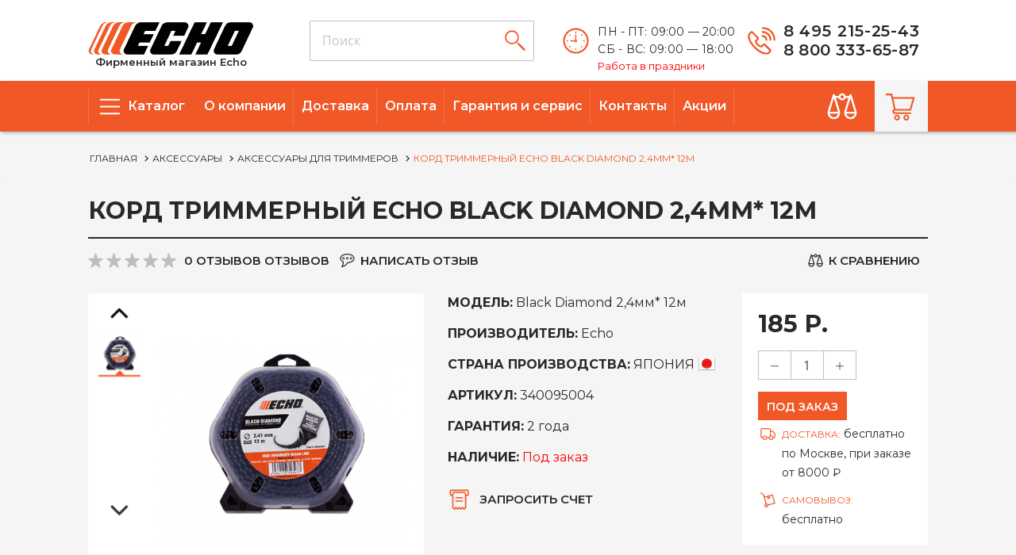

--- FILE ---
content_type: text/html; charset=utf-8
request_url: https://www.google.com/recaptcha/api2/anchor?ar=1&k=6LfucU4UAAAAAMBX0OozDua4N-CZ_hUI3ZdqqaXp&co=aHR0cHM6Ly9lY2hvLXNob3AucnU6NDQz&hl=en&v=N67nZn4AqZkNcbeMu4prBgzg&size=normal&anchor-ms=20000&execute-ms=30000&cb=789bh83scdrs
body_size: 49432
content:
<!DOCTYPE HTML><html dir="ltr" lang="en"><head><meta http-equiv="Content-Type" content="text/html; charset=UTF-8">
<meta http-equiv="X-UA-Compatible" content="IE=edge">
<title>reCAPTCHA</title>
<style type="text/css">
/* cyrillic-ext */
@font-face {
  font-family: 'Roboto';
  font-style: normal;
  font-weight: 400;
  font-stretch: 100%;
  src: url(//fonts.gstatic.com/s/roboto/v48/KFO7CnqEu92Fr1ME7kSn66aGLdTylUAMa3GUBHMdazTgWw.woff2) format('woff2');
  unicode-range: U+0460-052F, U+1C80-1C8A, U+20B4, U+2DE0-2DFF, U+A640-A69F, U+FE2E-FE2F;
}
/* cyrillic */
@font-face {
  font-family: 'Roboto';
  font-style: normal;
  font-weight: 400;
  font-stretch: 100%;
  src: url(//fonts.gstatic.com/s/roboto/v48/KFO7CnqEu92Fr1ME7kSn66aGLdTylUAMa3iUBHMdazTgWw.woff2) format('woff2');
  unicode-range: U+0301, U+0400-045F, U+0490-0491, U+04B0-04B1, U+2116;
}
/* greek-ext */
@font-face {
  font-family: 'Roboto';
  font-style: normal;
  font-weight: 400;
  font-stretch: 100%;
  src: url(//fonts.gstatic.com/s/roboto/v48/KFO7CnqEu92Fr1ME7kSn66aGLdTylUAMa3CUBHMdazTgWw.woff2) format('woff2');
  unicode-range: U+1F00-1FFF;
}
/* greek */
@font-face {
  font-family: 'Roboto';
  font-style: normal;
  font-weight: 400;
  font-stretch: 100%;
  src: url(//fonts.gstatic.com/s/roboto/v48/KFO7CnqEu92Fr1ME7kSn66aGLdTylUAMa3-UBHMdazTgWw.woff2) format('woff2');
  unicode-range: U+0370-0377, U+037A-037F, U+0384-038A, U+038C, U+038E-03A1, U+03A3-03FF;
}
/* math */
@font-face {
  font-family: 'Roboto';
  font-style: normal;
  font-weight: 400;
  font-stretch: 100%;
  src: url(//fonts.gstatic.com/s/roboto/v48/KFO7CnqEu92Fr1ME7kSn66aGLdTylUAMawCUBHMdazTgWw.woff2) format('woff2');
  unicode-range: U+0302-0303, U+0305, U+0307-0308, U+0310, U+0312, U+0315, U+031A, U+0326-0327, U+032C, U+032F-0330, U+0332-0333, U+0338, U+033A, U+0346, U+034D, U+0391-03A1, U+03A3-03A9, U+03B1-03C9, U+03D1, U+03D5-03D6, U+03F0-03F1, U+03F4-03F5, U+2016-2017, U+2034-2038, U+203C, U+2040, U+2043, U+2047, U+2050, U+2057, U+205F, U+2070-2071, U+2074-208E, U+2090-209C, U+20D0-20DC, U+20E1, U+20E5-20EF, U+2100-2112, U+2114-2115, U+2117-2121, U+2123-214F, U+2190, U+2192, U+2194-21AE, U+21B0-21E5, U+21F1-21F2, U+21F4-2211, U+2213-2214, U+2216-22FF, U+2308-230B, U+2310, U+2319, U+231C-2321, U+2336-237A, U+237C, U+2395, U+239B-23B7, U+23D0, U+23DC-23E1, U+2474-2475, U+25AF, U+25B3, U+25B7, U+25BD, U+25C1, U+25CA, U+25CC, U+25FB, U+266D-266F, U+27C0-27FF, U+2900-2AFF, U+2B0E-2B11, U+2B30-2B4C, U+2BFE, U+3030, U+FF5B, U+FF5D, U+1D400-1D7FF, U+1EE00-1EEFF;
}
/* symbols */
@font-face {
  font-family: 'Roboto';
  font-style: normal;
  font-weight: 400;
  font-stretch: 100%;
  src: url(//fonts.gstatic.com/s/roboto/v48/KFO7CnqEu92Fr1ME7kSn66aGLdTylUAMaxKUBHMdazTgWw.woff2) format('woff2');
  unicode-range: U+0001-000C, U+000E-001F, U+007F-009F, U+20DD-20E0, U+20E2-20E4, U+2150-218F, U+2190, U+2192, U+2194-2199, U+21AF, U+21E6-21F0, U+21F3, U+2218-2219, U+2299, U+22C4-22C6, U+2300-243F, U+2440-244A, U+2460-24FF, U+25A0-27BF, U+2800-28FF, U+2921-2922, U+2981, U+29BF, U+29EB, U+2B00-2BFF, U+4DC0-4DFF, U+FFF9-FFFB, U+10140-1018E, U+10190-1019C, U+101A0, U+101D0-101FD, U+102E0-102FB, U+10E60-10E7E, U+1D2C0-1D2D3, U+1D2E0-1D37F, U+1F000-1F0FF, U+1F100-1F1AD, U+1F1E6-1F1FF, U+1F30D-1F30F, U+1F315, U+1F31C, U+1F31E, U+1F320-1F32C, U+1F336, U+1F378, U+1F37D, U+1F382, U+1F393-1F39F, U+1F3A7-1F3A8, U+1F3AC-1F3AF, U+1F3C2, U+1F3C4-1F3C6, U+1F3CA-1F3CE, U+1F3D4-1F3E0, U+1F3ED, U+1F3F1-1F3F3, U+1F3F5-1F3F7, U+1F408, U+1F415, U+1F41F, U+1F426, U+1F43F, U+1F441-1F442, U+1F444, U+1F446-1F449, U+1F44C-1F44E, U+1F453, U+1F46A, U+1F47D, U+1F4A3, U+1F4B0, U+1F4B3, U+1F4B9, U+1F4BB, U+1F4BF, U+1F4C8-1F4CB, U+1F4D6, U+1F4DA, U+1F4DF, U+1F4E3-1F4E6, U+1F4EA-1F4ED, U+1F4F7, U+1F4F9-1F4FB, U+1F4FD-1F4FE, U+1F503, U+1F507-1F50B, U+1F50D, U+1F512-1F513, U+1F53E-1F54A, U+1F54F-1F5FA, U+1F610, U+1F650-1F67F, U+1F687, U+1F68D, U+1F691, U+1F694, U+1F698, U+1F6AD, U+1F6B2, U+1F6B9-1F6BA, U+1F6BC, U+1F6C6-1F6CF, U+1F6D3-1F6D7, U+1F6E0-1F6EA, U+1F6F0-1F6F3, U+1F6F7-1F6FC, U+1F700-1F7FF, U+1F800-1F80B, U+1F810-1F847, U+1F850-1F859, U+1F860-1F887, U+1F890-1F8AD, U+1F8B0-1F8BB, U+1F8C0-1F8C1, U+1F900-1F90B, U+1F93B, U+1F946, U+1F984, U+1F996, U+1F9E9, U+1FA00-1FA6F, U+1FA70-1FA7C, U+1FA80-1FA89, U+1FA8F-1FAC6, U+1FACE-1FADC, U+1FADF-1FAE9, U+1FAF0-1FAF8, U+1FB00-1FBFF;
}
/* vietnamese */
@font-face {
  font-family: 'Roboto';
  font-style: normal;
  font-weight: 400;
  font-stretch: 100%;
  src: url(//fonts.gstatic.com/s/roboto/v48/KFO7CnqEu92Fr1ME7kSn66aGLdTylUAMa3OUBHMdazTgWw.woff2) format('woff2');
  unicode-range: U+0102-0103, U+0110-0111, U+0128-0129, U+0168-0169, U+01A0-01A1, U+01AF-01B0, U+0300-0301, U+0303-0304, U+0308-0309, U+0323, U+0329, U+1EA0-1EF9, U+20AB;
}
/* latin-ext */
@font-face {
  font-family: 'Roboto';
  font-style: normal;
  font-weight: 400;
  font-stretch: 100%;
  src: url(//fonts.gstatic.com/s/roboto/v48/KFO7CnqEu92Fr1ME7kSn66aGLdTylUAMa3KUBHMdazTgWw.woff2) format('woff2');
  unicode-range: U+0100-02BA, U+02BD-02C5, U+02C7-02CC, U+02CE-02D7, U+02DD-02FF, U+0304, U+0308, U+0329, U+1D00-1DBF, U+1E00-1E9F, U+1EF2-1EFF, U+2020, U+20A0-20AB, U+20AD-20C0, U+2113, U+2C60-2C7F, U+A720-A7FF;
}
/* latin */
@font-face {
  font-family: 'Roboto';
  font-style: normal;
  font-weight: 400;
  font-stretch: 100%;
  src: url(//fonts.gstatic.com/s/roboto/v48/KFO7CnqEu92Fr1ME7kSn66aGLdTylUAMa3yUBHMdazQ.woff2) format('woff2');
  unicode-range: U+0000-00FF, U+0131, U+0152-0153, U+02BB-02BC, U+02C6, U+02DA, U+02DC, U+0304, U+0308, U+0329, U+2000-206F, U+20AC, U+2122, U+2191, U+2193, U+2212, U+2215, U+FEFF, U+FFFD;
}
/* cyrillic-ext */
@font-face {
  font-family: 'Roboto';
  font-style: normal;
  font-weight: 500;
  font-stretch: 100%;
  src: url(//fonts.gstatic.com/s/roboto/v48/KFO7CnqEu92Fr1ME7kSn66aGLdTylUAMa3GUBHMdazTgWw.woff2) format('woff2');
  unicode-range: U+0460-052F, U+1C80-1C8A, U+20B4, U+2DE0-2DFF, U+A640-A69F, U+FE2E-FE2F;
}
/* cyrillic */
@font-face {
  font-family: 'Roboto';
  font-style: normal;
  font-weight: 500;
  font-stretch: 100%;
  src: url(//fonts.gstatic.com/s/roboto/v48/KFO7CnqEu92Fr1ME7kSn66aGLdTylUAMa3iUBHMdazTgWw.woff2) format('woff2');
  unicode-range: U+0301, U+0400-045F, U+0490-0491, U+04B0-04B1, U+2116;
}
/* greek-ext */
@font-face {
  font-family: 'Roboto';
  font-style: normal;
  font-weight: 500;
  font-stretch: 100%;
  src: url(//fonts.gstatic.com/s/roboto/v48/KFO7CnqEu92Fr1ME7kSn66aGLdTylUAMa3CUBHMdazTgWw.woff2) format('woff2');
  unicode-range: U+1F00-1FFF;
}
/* greek */
@font-face {
  font-family: 'Roboto';
  font-style: normal;
  font-weight: 500;
  font-stretch: 100%;
  src: url(//fonts.gstatic.com/s/roboto/v48/KFO7CnqEu92Fr1ME7kSn66aGLdTylUAMa3-UBHMdazTgWw.woff2) format('woff2');
  unicode-range: U+0370-0377, U+037A-037F, U+0384-038A, U+038C, U+038E-03A1, U+03A3-03FF;
}
/* math */
@font-face {
  font-family: 'Roboto';
  font-style: normal;
  font-weight: 500;
  font-stretch: 100%;
  src: url(//fonts.gstatic.com/s/roboto/v48/KFO7CnqEu92Fr1ME7kSn66aGLdTylUAMawCUBHMdazTgWw.woff2) format('woff2');
  unicode-range: U+0302-0303, U+0305, U+0307-0308, U+0310, U+0312, U+0315, U+031A, U+0326-0327, U+032C, U+032F-0330, U+0332-0333, U+0338, U+033A, U+0346, U+034D, U+0391-03A1, U+03A3-03A9, U+03B1-03C9, U+03D1, U+03D5-03D6, U+03F0-03F1, U+03F4-03F5, U+2016-2017, U+2034-2038, U+203C, U+2040, U+2043, U+2047, U+2050, U+2057, U+205F, U+2070-2071, U+2074-208E, U+2090-209C, U+20D0-20DC, U+20E1, U+20E5-20EF, U+2100-2112, U+2114-2115, U+2117-2121, U+2123-214F, U+2190, U+2192, U+2194-21AE, U+21B0-21E5, U+21F1-21F2, U+21F4-2211, U+2213-2214, U+2216-22FF, U+2308-230B, U+2310, U+2319, U+231C-2321, U+2336-237A, U+237C, U+2395, U+239B-23B7, U+23D0, U+23DC-23E1, U+2474-2475, U+25AF, U+25B3, U+25B7, U+25BD, U+25C1, U+25CA, U+25CC, U+25FB, U+266D-266F, U+27C0-27FF, U+2900-2AFF, U+2B0E-2B11, U+2B30-2B4C, U+2BFE, U+3030, U+FF5B, U+FF5D, U+1D400-1D7FF, U+1EE00-1EEFF;
}
/* symbols */
@font-face {
  font-family: 'Roboto';
  font-style: normal;
  font-weight: 500;
  font-stretch: 100%;
  src: url(//fonts.gstatic.com/s/roboto/v48/KFO7CnqEu92Fr1ME7kSn66aGLdTylUAMaxKUBHMdazTgWw.woff2) format('woff2');
  unicode-range: U+0001-000C, U+000E-001F, U+007F-009F, U+20DD-20E0, U+20E2-20E4, U+2150-218F, U+2190, U+2192, U+2194-2199, U+21AF, U+21E6-21F0, U+21F3, U+2218-2219, U+2299, U+22C4-22C6, U+2300-243F, U+2440-244A, U+2460-24FF, U+25A0-27BF, U+2800-28FF, U+2921-2922, U+2981, U+29BF, U+29EB, U+2B00-2BFF, U+4DC0-4DFF, U+FFF9-FFFB, U+10140-1018E, U+10190-1019C, U+101A0, U+101D0-101FD, U+102E0-102FB, U+10E60-10E7E, U+1D2C0-1D2D3, U+1D2E0-1D37F, U+1F000-1F0FF, U+1F100-1F1AD, U+1F1E6-1F1FF, U+1F30D-1F30F, U+1F315, U+1F31C, U+1F31E, U+1F320-1F32C, U+1F336, U+1F378, U+1F37D, U+1F382, U+1F393-1F39F, U+1F3A7-1F3A8, U+1F3AC-1F3AF, U+1F3C2, U+1F3C4-1F3C6, U+1F3CA-1F3CE, U+1F3D4-1F3E0, U+1F3ED, U+1F3F1-1F3F3, U+1F3F5-1F3F7, U+1F408, U+1F415, U+1F41F, U+1F426, U+1F43F, U+1F441-1F442, U+1F444, U+1F446-1F449, U+1F44C-1F44E, U+1F453, U+1F46A, U+1F47D, U+1F4A3, U+1F4B0, U+1F4B3, U+1F4B9, U+1F4BB, U+1F4BF, U+1F4C8-1F4CB, U+1F4D6, U+1F4DA, U+1F4DF, U+1F4E3-1F4E6, U+1F4EA-1F4ED, U+1F4F7, U+1F4F9-1F4FB, U+1F4FD-1F4FE, U+1F503, U+1F507-1F50B, U+1F50D, U+1F512-1F513, U+1F53E-1F54A, U+1F54F-1F5FA, U+1F610, U+1F650-1F67F, U+1F687, U+1F68D, U+1F691, U+1F694, U+1F698, U+1F6AD, U+1F6B2, U+1F6B9-1F6BA, U+1F6BC, U+1F6C6-1F6CF, U+1F6D3-1F6D7, U+1F6E0-1F6EA, U+1F6F0-1F6F3, U+1F6F7-1F6FC, U+1F700-1F7FF, U+1F800-1F80B, U+1F810-1F847, U+1F850-1F859, U+1F860-1F887, U+1F890-1F8AD, U+1F8B0-1F8BB, U+1F8C0-1F8C1, U+1F900-1F90B, U+1F93B, U+1F946, U+1F984, U+1F996, U+1F9E9, U+1FA00-1FA6F, U+1FA70-1FA7C, U+1FA80-1FA89, U+1FA8F-1FAC6, U+1FACE-1FADC, U+1FADF-1FAE9, U+1FAF0-1FAF8, U+1FB00-1FBFF;
}
/* vietnamese */
@font-face {
  font-family: 'Roboto';
  font-style: normal;
  font-weight: 500;
  font-stretch: 100%;
  src: url(//fonts.gstatic.com/s/roboto/v48/KFO7CnqEu92Fr1ME7kSn66aGLdTylUAMa3OUBHMdazTgWw.woff2) format('woff2');
  unicode-range: U+0102-0103, U+0110-0111, U+0128-0129, U+0168-0169, U+01A0-01A1, U+01AF-01B0, U+0300-0301, U+0303-0304, U+0308-0309, U+0323, U+0329, U+1EA0-1EF9, U+20AB;
}
/* latin-ext */
@font-face {
  font-family: 'Roboto';
  font-style: normal;
  font-weight: 500;
  font-stretch: 100%;
  src: url(//fonts.gstatic.com/s/roboto/v48/KFO7CnqEu92Fr1ME7kSn66aGLdTylUAMa3KUBHMdazTgWw.woff2) format('woff2');
  unicode-range: U+0100-02BA, U+02BD-02C5, U+02C7-02CC, U+02CE-02D7, U+02DD-02FF, U+0304, U+0308, U+0329, U+1D00-1DBF, U+1E00-1E9F, U+1EF2-1EFF, U+2020, U+20A0-20AB, U+20AD-20C0, U+2113, U+2C60-2C7F, U+A720-A7FF;
}
/* latin */
@font-face {
  font-family: 'Roboto';
  font-style: normal;
  font-weight: 500;
  font-stretch: 100%;
  src: url(//fonts.gstatic.com/s/roboto/v48/KFO7CnqEu92Fr1ME7kSn66aGLdTylUAMa3yUBHMdazQ.woff2) format('woff2');
  unicode-range: U+0000-00FF, U+0131, U+0152-0153, U+02BB-02BC, U+02C6, U+02DA, U+02DC, U+0304, U+0308, U+0329, U+2000-206F, U+20AC, U+2122, U+2191, U+2193, U+2212, U+2215, U+FEFF, U+FFFD;
}
/* cyrillic-ext */
@font-face {
  font-family: 'Roboto';
  font-style: normal;
  font-weight: 900;
  font-stretch: 100%;
  src: url(//fonts.gstatic.com/s/roboto/v48/KFO7CnqEu92Fr1ME7kSn66aGLdTylUAMa3GUBHMdazTgWw.woff2) format('woff2');
  unicode-range: U+0460-052F, U+1C80-1C8A, U+20B4, U+2DE0-2DFF, U+A640-A69F, U+FE2E-FE2F;
}
/* cyrillic */
@font-face {
  font-family: 'Roboto';
  font-style: normal;
  font-weight: 900;
  font-stretch: 100%;
  src: url(//fonts.gstatic.com/s/roboto/v48/KFO7CnqEu92Fr1ME7kSn66aGLdTylUAMa3iUBHMdazTgWw.woff2) format('woff2');
  unicode-range: U+0301, U+0400-045F, U+0490-0491, U+04B0-04B1, U+2116;
}
/* greek-ext */
@font-face {
  font-family: 'Roboto';
  font-style: normal;
  font-weight: 900;
  font-stretch: 100%;
  src: url(//fonts.gstatic.com/s/roboto/v48/KFO7CnqEu92Fr1ME7kSn66aGLdTylUAMa3CUBHMdazTgWw.woff2) format('woff2');
  unicode-range: U+1F00-1FFF;
}
/* greek */
@font-face {
  font-family: 'Roboto';
  font-style: normal;
  font-weight: 900;
  font-stretch: 100%;
  src: url(//fonts.gstatic.com/s/roboto/v48/KFO7CnqEu92Fr1ME7kSn66aGLdTylUAMa3-UBHMdazTgWw.woff2) format('woff2');
  unicode-range: U+0370-0377, U+037A-037F, U+0384-038A, U+038C, U+038E-03A1, U+03A3-03FF;
}
/* math */
@font-face {
  font-family: 'Roboto';
  font-style: normal;
  font-weight: 900;
  font-stretch: 100%;
  src: url(//fonts.gstatic.com/s/roboto/v48/KFO7CnqEu92Fr1ME7kSn66aGLdTylUAMawCUBHMdazTgWw.woff2) format('woff2');
  unicode-range: U+0302-0303, U+0305, U+0307-0308, U+0310, U+0312, U+0315, U+031A, U+0326-0327, U+032C, U+032F-0330, U+0332-0333, U+0338, U+033A, U+0346, U+034D, U+0391-03A1, U+03A3-03A9, U+03B1-03C9, U+03D1, U+03D5-03D6, U+03F0-03F1, U+03F4-03F5, U+2016-2017, U+2034-2038, U+203C, U+2040, U+2043, U+2047, U+2050, U+2057, U+205F, U+2070-2071, U+2074-208E, U+2090-209C, U+20D0-20DC, U+20E1, U+20E5-20EF, U+2100-2112, U+2114-2115, U+2117-2121, U+2123-214F, U+2190, U+2192, U+2194-21AE, U+21B0-21E5, U+21F1-21F2, U+21F4-2211, U+2213-2214, U+2216-22FF, U+2308-230B, U+2310, U+2319, U+231C-2321, U+2336-237A, U+237C, U+2395, U+239B-23B7, U+23D0, U+23DC-23E1, U+2474-2475, U+25AF, U+25B3, U+25B7, U+25BD, U+25C1, U+25CA, U+25CC, U+25FB, U+266D-266F, U+27C0-27FF, U+2900-2AFF, U+2B0E-2B11, U+2B30-2B4C, U+2BFE, U+3030, U+FF5B, U+FF5D, U+1D400-1D7FF, U+1EE00-1EEFF;
}
/* symbols */
@font-face {
  font-family: 'Roboto';
  font-style: normal;
  font-weight: 900;
  font-stretch: 100%;
  src: url(//fonts.gstatic.com/s/roboto/v48/KFO7CnqEu92Fr1ME7kSn66aGLdTylUAMaxKUBHMdazTgWw.woff2) format('woff2');
  unicode-range: U+0001-000C, U+000E-001F, U+007F-009F, U+20DD-20E0, U+20E2-20E4, U+2150-218F, U+2190, U+2192, U+2194-2199, U+21AF, U+21E6-21F0, U+21F3, U+2218-2219, U+2299, U+22C4-22C6, U+2300-243F, U+2440-244A, U+2460-24FF, U+25A0-27BF, U+2800-28FF, U+2921-2922, U+2981, U+29BF, U+29EB, U+2B00-2BFF, U+4DC0-4DFF, U+FFF9-FFFB, U+10140-1018E, U+10190-1019C, U+101A0, U+101D0-101FD, U+102E0-102FB, U+10E60-10E7E, U+1D2C0-1D2D3, U+1D2E0-1D37F, U+1F000-1F0FF, U+1F100-1F1AD, U+1F1E6-1F1FF, U+1F30D-1F30F, U+1F315, U+1F31C, U+1F31E, U+1F320-1F32C, U+1F336, U+1F378, U+1F37D, U+1F382, U+1F393-1F39F, U+1F3A7-1F3A8, U+1F3AC-1F3AF, U+1F3C2, U+1F3C4-1F3C6, U+1F3CA-1F3CE, U+1F3D4-1F3E0, U+1F3ED, U+1F3F1-1F3F3, U+1F3F5-1F3F7, U+1F408, U+1F415, U+1F41F, U+1F426, U+1F43F, U+1F441-1F442, U+1F444, U+1F446-1F449, U+1F44C-1F44E, U+1F453, U+1F46A, U+1F47D, U+1F4A3, U+1F4B0, U+1F4B3, U+1F4B9, U+1F4BB, U+1F4BF, U+1F4C8-1F4CB, U+1F4D6, U+1F4DA, U+1F4DF, U+1F4E3-1F4E6, U+1F4EA-1F4ED, U+1F4F7, U+1F4F9-1F4FB, U+1F4FD-1F4FE, U+1F503, U+1F507-1F50B, U+1F50D, U+1F512-1F513, U+1F53E-1F54A, U+1F54F-1F5FA, U+1F610, U+1F650-1F67F, U+1F687, U+1F68D, U+1F691, U+1F694, U+1F698, U+1F6AD, U+1F6B2, U+1F6B9-1F6BA, U+1F6BC, U+1F6C6-1F6CF, U+1F6D3-1F6D7, U+1F6E0-1F6EA, U+1F6F0-1F6F3, U+1F6F7-1F6FC, U+1F700-1F7FF, U+1F800-1F80B, U+1F810-1F847, U+1F850-1F859, U+1F860-1F887, U+1F890-1F8AD, U+1F8B0-1F8BB, U+1F8C0-1F8C1, U+1F900-1F90B, U+1F93B, U+1F946, U+1F984, U+1F996, U+1F9E9, U+1FA00-1FA6F, U+1FA70-1FA7C, U+1FA80-1FA89, U+1FA8F-1FAC6, U+1FACE-1FADC, U+1FADF-1FAE9, U+1FAF0-1FAF8, U+1FB00-1FBFF;
}
/* vietnamese */
@font-face {
  font-family: 'Roboto';
  font-style: normal;
  font-weight: 900;
  font-stretch: 100%;
  src: url(//fonts.gstatic.com/s/roboto/v48/KFO7CnqEu92Fr1ME7kSn66aGLdTylUAMa3OUBHMdazTgWw.woff2) format('woff2');
  unicode-range: U+0102-0103, U+0110-0111, U+0128-0129, U+0168-0169, U+01A0-01A1, U+01AF-01B0, U+0300-0301, U+0303-0304, U+0308-0309, U+0323, U+0329, U+1EA0-1EF9, U+20AB;
}
/* latin-ext */
@font-face {
  font-family: 'Roboto';
  font-style: normal;
  font-weight: 900;
  font-stretch: 100%;
  src: url(//fonts.gstatic.com/s/roboto/v48/KFO7CnqEu92Fr1ME7kSn66aGLdTylUAMa3KUBHMdazTgWw.woff2) format('woff2');
  unicode-range: U+0100-02BA, U+02BD-02C5, U+02C7-02CC, U+02CE-02D7, U+02DD-02FF, U+0304, U+0308, U+0329, U+1D00-1DBF, U+1E00-1E9F, U+1EF2-1EFF, U+2020, U+20A0-20AB, U+20AD-20C0, U+2113, U+2C60-2C7F, U+A720-A7FF;
}
/* latin */
@font-face {
  font-family: 'Roboto';
  font-style: normal;
  font-weight: 900;
  font-stretch: 100%;
  src: url(//fonts.gstatic.com/s/roboto/v48/KFO7CnqEu92Fr1ME7kSn66aGLdTylUAMa3yUBHMdazQ.woff2) format('woff2');
  unicode-range: U+0000-00FF, U+0131, U+0152-0153, U+02BB-02BC, U+02C6, U+02DA, U+02DC, U+0304, U+0308, U+0329, U+2000-206F, U+20AC, U+2122, U+2191, U+2193, U+2212, U+2215, U+FEFF, U+FFFD;
}

</style>
<link rel="stylesheet" type="text/css" href="https://www.gstatic.com/recaptcha/releases/N67nZn4AqZkNcbeMu4prBgzg/styles__ltr.css">
<script nonce="0eoquoj_Gc2ja8uw6dg-CA" type="text/javascript">window['__recaptcha_api'] = 'https://www.google.com/recaptcha/api2/';</script>
<script type="text/javascript" src="https://www.gstatic.com/recaptcha/releases/N67nZn4AqZkNcbeMu4prBgzg/recaptcha__en.js" nonce="0eoquoj_Gc2ja8uw6dg-CA">
      
    </script></head>
<body><div id="rc-anchor-alert" class="rc-anchor-alert"></div>
<input type="hidden" id="recaptcha-token" value="[base64]">
<script type="text/javascript" nonce="0eoquoj_Gc2ja8uw6dg-CA">
      recaptcha.anchor.Main.init("[\x22ainput\x22,[\x22bgdata\x22,\x22\x22,\[base64]/[base64]/[base64]/bmV3IHJbeF0oY1swXSk6RT09Mj9uZXcgclt4XShjWzBdLGNbMV0pOkU9PTM/bmV3IHJbeF0oY1swXSxjWzFdLGNbMl0pOkU9PTQ/[base64]/[base64]/[base64]/[base64]/[base64]/[base64]/[base64]/[base64]\x22,\[base64]\x22,\x22wohtARDDkMKVIkBJw7bCgMKLe8OtGRnCik7CvTMsdcK2QMOedcO+B8OpXMORMcKgw5rCkh3DiHTDhsKCWlTCvVfCmcKOYcKrwq3DqsOGw6Frw7LCvW0EJW7CusK3w7LDgTnDocKiwo8RCcOwEMOjQMK8w6Vnw4/DonXDuGfCrm3DjTrDlQvDtsOGwqxtw7TCrMOSwqRHwpBzwrs/wqkbw6fDgMK1WArDrjvCnT7Cj8OrUMO/TcKoCsOYZ8OSEMKaOiZtXAHCoMKzD8OQwoo1LhIKA8Oxwqh7I8O1NcOlEMKlwpvDh8OOwo8gb8OwDyrCnBbDpkHCoUrCvEdmwqUSSUsATMKqwofDuWfDliQzw5fCpGfDksOye8Kjwpdpwo/DrMKPwqodwqzChMKiw5x8w4Z2wobDr8O0w5/CkxzDiQrCi8ODcyTCnMKlIMOwwqHCsFbDkcKIw6tTb8Ksw5QXE8OJfcKlwpYYF8Kew7PDm8OTYCjCuFLDlUY8wowOS1tqKwTDuXHCvcOoCxJfw5Ecwqtlw6vDq8KBw60aCMK+w45pwrQowp3CoR/Dn2PCrMK4w5nDi0/CjsO7wrrCuyPCpcOHV8K2FBDChTrCsWPDtMOCDmBbwpvDl8OOw7ZMZg1ewoPDl0PDgMKJSjrCpMOWw5LCksKEwrvCjcK1wqsYwp/CmFvClgHCs0DDvcKDDArDgsKcPsOuQMO2P0llw5TCk13DkDcPw5zCgsOfwotPPcKbGzB/OsKYw4U+worCmMOJEsKCRQp1wpjDtX3DvmscNDfDn8Oswo5vw6F4wq/CjFLCncO5b8Oowoo4OMO0EsK0w7DDh28jNMOlZ1zCqj/[base64]/DuhrCokdQUwjDnsO0cMOiwprDj8Kgw4jCpsKZw4bCqjRHwo98AcKpRMO9w7PCmG4Twos9QsKUA8Oaw5/DuMOEwp1TCcKZwpEbLMKKbgd8w7TCs8OtwoTDhBA3RG90Q8KZwpLDuDZiw70HXcOjwrVwTMKnw7fDoWh1wq0DwqJawqo+wp/ClUHCkMK0CBXCu0/DkcOPCErCkcKfPTbCjMOXVH8gw5DCsFfDkcOzC8K3aSnClsKxw7zDvsK/[base64]/[base64]/UMKhdFbDnMKnwprCrFoNJcOJOMKywr9IwrLClMKYODQxwrbCu8OcwqwscD7CqsKCw41Bw6XCm8OPOMOkXToSwojCvcOJw7Ihwp/DggjDsUJUUMKgwo5iOWYhAMORVcORwojDnMKMw6PDpMKow5dnwoPCjcOaIcOeAsOnTQHCjMOBwrlCwqchwrgZXynCrDTCpgZ1OsOePS/DhsKsC8KVWHrCssOGHsKjdlnDoMKmWQzDtzfDnsOlDMKUGDXDh8OcSk8QVlVEXcOEHTwQw7h4WcKmw4ZvwoPChnIxwr3ClsOfw4bCrsOHScKIfXkZIDN2bB/DjMK7GEJXAsOkZVvCrMKaw5HDq2pNw7LClMO1TSgOwqsYMMKTYcOFYTLCl8KCw74yFRrCmcOILsK2w6I9wo7ChgzCuB/DtDpSw70GwrnDlMOywrEpLnbDncOvwonDvDF6w4nDpMKNIcObw4XDqDjDkMO8wpzCh8OqwqbCicO8w6TDkm/[base64]/CMOpFgzDg8K9OyN1WUPDsF46w6M4wpLDjMKkTMKoRsKVwol4wpIbIFBmISTDisOLwqDDhMK4bU5hCsO9JQonw69PNUhUIsOPb8OpLiDCuRbCsgNew6vCplfDgyrCo0Bdw6NrQxg0NsKlc8KCOxdZCARxN8ONwo/DvTnDpMOIw4jDuFDCp8KYwoYaOVTCmsKlFMKhekBhw7dXwq3CosKowqXCgMKJwqx9fMOIw5lhX8ObE3dNU0TCgl7CoTzDo8KlwqXCsMKEwonClyNdNsOVZSHDqMK0wp9/PGTDqUfDpHvDksKSwo3DjMOVw51kOGPCszTCuWB9C8K5wo3DgwfChlrCnU1rJMOuwpQyAzUSdcKQwrEcwqLCgMKKw5x8wpbDoTwewo7ChxbCm8KNwrNKRWvCpi3DuVLCrhfDqcOWw4FfwrLCkkAiCMKLYx/DvhtYNT/[base64]/wqM+w5bCrsOYQHJuSFdmwoltwqUiwqzCp8KJw5DDjgDDgD/DhsK/[base64]/DrsK2G3dUwrNcFzHCjg/Dq8KGw7JSwqRSw7vCvUDCjsOgwrvDv8OnXRwew57CiG/Ck8OBQSLDr8OvHMKNw5jCpTLCoMKGK8KqYTzDg3xGw7DDtsOLQsKPwq/CvMOnw7HDjT8zw4fCsQcdwpxQwokRwpvDvsOILWLDpHtoXBgKZj1JNMOTwqU0GcOIw614w4vDj8KcTcOEw68tCRlaw7YfJBdKw6M9NMOPB1kAwrvDtcKbw6o1EsOIb8Ojwp3CosK/wrRjwo7ClMK/HcKew7rDv3rCsQ8QJsOsGjfCliLCnWAgYH7Dp8KKwokSwplfUMOSEnHCq8OcwpzDh8O6HxvDi8KMwqEBwoliLQVaHsOhZCxkwq7CosKhczMpTUdbAMOLdsOdNjTCgBAbcMKlGcOFbmo7w7/[base64]/DtEPCtFzCl8OrwrPDtcKCRWBlwr8mwq3DrUHCi8KAwpDDrwAeCWnDocOAaFMAQMKsbxgNwrzDuS/CicKqFXfCusODKsOSwo/Ci8Ogw4rDiMKlwrTCjEFqwo4JGsKAw4o1wrkiwoLCllbClcO4YyjCnsOPcmnDvMOHa1glKMO+ccKBwrfCusOlw6vDk2woD2nCssO/wpNrw4jDqETCgMOtw57CvcOrw7Brw57DvcOJXjvDki5mIQfDvDJjw5xsOHDDv2jChsK4OS/DicKqwoQFJytZC8O0NMKZw5XDt8KOwqzCpBUES0/Cl8OIBcKAwpR/S37Cj8Kwwq7DpjkTYhPDvsOpRcKCw5TCsS1OwpNkwrvCpcOzWsO8w5vCi3DCjyALw4rDp08Qwo/Dt8OswojCjcKrH8ODwofChVfCnXPCgWsmw77DkXLCg8K1NnlGYsOYw5jDvyZDZkLDtcOTScKCwrrDmDPDpcOWNcObX19LVMORZsOHeG0cTcOQCsK+w4/CnMOGwqnDhw8Cw45Kw7rDgsO/DcK9d8OdP8OuF8K5ecKYw5XDk3zCiSnDhHV4AcKmwp7ChcK8woLDiMK5RMOvwrbDlWgXDBrCln7DhTcNKcOVw4DDuwjDuXoVGsKzw7h6wpNmdB/[base64]/DocOCwoHDrRR9w4LDjh9Ww7jCtcOawq7CuGJ8w6HCtl3CosKrAcKPwrPCk00TwolRWF7DhMKGwqxbw6RQBnZtwrHDo0V8w6JHwqbDsFsTHUtGwqRHwr/CqFEuw45Gw6/Ds3bDm8O/FcO2w47Do8KFfMKmw7MJHsKowrgqw7cDw73ChMKcNH41w6rCqcOXwqULw7fCvgXDhMK3DSHDhUdZwrLCl8Khw7FCw55nbsK0SSlaFkNkIcKhOsKHwqhvTU3CvcO0J0LCsMOvw5XCqMK+wq4qdsKKEsO8EMOJZGA6w7kLTTjCoMKIwpsGw7k+OC1XwojDkS/Dq8Omw612wpZ3bMOePcKAwpA7w5hZwpvCnDLDk8KRFQpKwpbCqDnCgGnCgkfDsQ/CqDvCssK+wq0dUcOdc3VLIsKsWsKSBDJEJwrClCvDg8O6w6HCmQ56wrMWSVIYw6o4wrNJwqzCnT/CpFNjwoQITG7CgMKMw7bCnsO6aHBwS8KuMV4JwqxuTMKxV8O0f8K9w654w4XDksKww45dw6UqYMKjw6DCgVDDiDhnw5PChcOLJ8Kdw713EkPCl0LCuMKNKsKte8KfMVzCtXAeOcKbw4/CgsO5wp53w7rDpcKQCMOWZktCOMK7CQgzWXLCvcK5w4M3wrLDj1/Dv8KGV8O3w4QUeMOow5HCpMKWGwvDkmvCpcKgT8O1w47DqCnCpjBYOsOSdMOIw4LDgWTChMK4wonCv8KDwrMIHRjCl8OHH0wZaMK9woAiw4EywonCn3pCwqYGwrPCp04ZW2UUO2fDncKxb8KhJwkVw6Q1d8OHw5Z5SMOxw6Jqw4vDjSVfcsKmTi9vPMOSM3LCh2/DhMK8UgTCkBwVwrBRcjUfw4rClwDCslUJIEUaw73Dswpdwq54wp4mw645esOjw4PDsFnDvMKBwpvDosK0w5VWM8KEwqxswqVzwrITTsKHOMO+w5PCgMKrw7nDij/CqMOyw7nCusKPw6V0JW5TwpPDnFLCj8KMIWNkOcKuVDNTwr3DjsO+w7zCjxJWwoVlw7l2wrTCu8K7Hm5ywoHDh8OMBMOtw7dlewzCicOfSR8nw6ohcMKbwr/CmD3DkxHDhsO1E2rCs8Odw7HDvcKhcWzCgsKTw69CYh/CnMOhwrwNwoPCtEggfnHDmgzCmMO3MQrDjcKmKVhmEsOyMsKLC8OSwohCw5zCgCpRDMOTBsO+I8KVBsOPdxPChmTCiEPDvcKkAMOQZMKEw7ZOKcK8U8Otw658w5g4H18wbsOffC/ChcK4wqLDt8K0w7nCpsOFYMKDYMOiSsOSfcOmw5FawobCjCzDrX97eCjDssKmYFHCuAQvcFnDoVEvwqAUL8KBXknCoClswqQpwrPCoUXDoMO4w5Ylw58Hw6UuSB7DmsOOwrxnWn9dwprDsA/Cn8OiCMOFf8O7wobCjiYnEQVXKQTCiFDCgT3DpGHDlGofWTI+ccKYLQfCoXnCoWHDlMOOw4XDtsORIsKmwpg8OMObPMOLwpfDmX/DlhAcDMKowp5HX2doH3suNcKYWUzDrsO3w4Ufw7pQwrZjYi/DmQfCkMOiw47CkX0Pw6nCug1/w4/DuxTDlQIODSbDnMKgw6zCs8KcwoIvw7XDsTnDl8O8w6zClVrCgQfCisODSldDRMOAwoZ1w7jDnWVqwotOwpNCHMOGwq4RaDrCiMK0wpQ6wqsINcKcNMK9wqVbwrEtw4hYw4/DignDtMOtbnDDpWVdw7rDmsOlw5d3FCfDv8KKw7x0w4pzQxrClmxtw5nCukwBwoscw7XCpQzDisKrIi8dwpckw7ozRMOJwo1qw5fDocKqOBA3LnICSCMDDS/DvcOOJmdLw4bDtsObwozDo8OAw488w4fCgMOhw5/Dv8OyCWhww5pwCsOlw6fDjkrDgMORw7AZwqBKRsOEC8KJN13CuMKUw4DDtVtuMhcsw4JuVMKKw7LCvcKlJGh4wpd4I8OcanPDocKZwoNwH8O/LUDDssKTI8K4BlIvYcKVFWk3MBJ3wqjDh8OCEcO3wolaQiTDvnvClsKfcA44wqlpA8OcARzDqMKsdThHw4TDucK0JxxOBMOowrlaMlR6LcKtTGjCi23CiTpiU2rDsAcZwp8vwosfdy9VQQjDlMOawogUNcOcFRVCHMKjZjxbwokjwqLDpWdxW1DDji/DncKtNsK0wqXCgHZzN8OswpEIeMKAAz/DkHUwJ2QifV3CsMOpw7DDlcKqwrTDrMOuW8K6BRcDw7LDhzZNwokfHMKPRy/DnsKFwrfDm8OMwpLDj8OOKsOLDsO2w53CuSLCqsKAw6l8Zk0qwq7CmsOWNsO9KcKVWsKXwo0xNGIxWgxgFVjCuCHDplbDo8Kvwq/CkHXDssOUTMKHW8OPMx4pwp8+OGklwqATw6LCjcOZwpRdZ1jCvcOBwrXCk0nDh8OWwr8LSMOfwoFiLcOaZ3vCiRNHw7wgbh/[base64]/[base64]/DqsKPw7/DpDRkwp58w7fDilPCncOxfsOmwp3Dr8OEcMOkVGURK8OvwrTDvhDDicKHaMKsw5Q9wqcGwr/DgMONw5XDhmfCssK9LsKQwpPDhsKAcsKxw78yw5o6w4dAN8KawohTwpgYMwvCnVjDosKDW8Opw5fCs0jCsFECak7CusK5w73Dm8Ogwq3DgsOLwobDrGXCt0o6w5NRw4vDt8OtwqLDusOTwrnCmgzDuMOgNlB+ZChew67DmRLDjcKxdMKiIcO/w7rCssKxEMK4w6XCulfDiMO4SsO1Gz/DuEsSwodXwp9hZcOBwozCmBAtwqxRN2kxw4bCtjLCiMKMWsOKwr/Crn8pDX7DqWkTSX7DolN6w5EsdsOYwrJoaMKuwp8VwrFjJsK7GMKYwqHDuMKRwrECLWjDqHXCj3JndUQgw5w+wqvCrsKXw5Bjc8Oew6vCjwXCpxXDskTCtcKbwqpMw6/DhsOtQcOCUcKXwpQ5wo4CKxjCtcO/w6LCgMKLJDnDvsK2wo/Ctz8Vw4pGw60iw4VPUyxIw5/DjsK2byNsw69kcj5OIMKpZcOxwpVLRinDu8K/[base64]/DicKzw6kKQsKgwp8Iw7sDw57Cnl/Cr0pZwrfDi8OMw45uw6omKsKSacOjw7fCqSbCm0fDsV/CmsKzQMOdQMKvGcKIG8Osw5NXw5fChMOuw47CgsOAw4PDksOeSCgFw7xiV8OSOyrDlMKcMk7DnUA7UsO9P8KYacKrw6low5kXw6Z2w7h3NG4Hbx/Dqn4cwrvDjsK4OAzDhBvDgsO2wrlIwrvDqHzDn8OcQsKYHREnIcOLR8KFMiXDkUrDkkxWQ8Kvw6PCksKswp/DiEvDmMOlw57DqGjClwEJw5wpw6Qxwo1Rw6/DucKuw63DvcOxwr8aQwUCI13CrMOMwq8bT8KuTWYQw4w6w6XCosKbwo8aw553wrbCi8Kiw6XCgMOIw4ATKkrDllPCtRNrw6cFw6FBw4fDiFsHwrAlUMK+fcOvwqTCrSAIQsKcEsOAwrRDw7x6w5QRw47DpXAcwo9+NhxjEcOxNcOUwrnDkWQAXMKdZXEGDFx/KRoDw4zCrMK+w51zwrYWb3chGsKOw61twqwnworDpV4Ew7XCqG0DwoXCmysQCgEscAd0ZzF+w74qcsKiQcKrEg/[base64]/wrsGW8OJE8K2AsOtecO6w4LDigHDrsK3cm8MHlvDtsOkYsKfEmcVSBsAw6IKwqsrXsOBw5gwQwV9GcO8EcOLw5XDihHCisOPwpnCpQHDpRvDj8K9IcO2wqljVMOdX8KZTz7ClcONwrjDi0Vcwr/DqMK+QHjDk8Ojwo/CkSXDtsKGRnEZw6NGJMOXwqB+w7PDmSfDoxkjJMORwpQrYMK0S3bDszhrw5/DusO1M8Kdw7DCgmrDg8KsEXDCoA/[base64]/[base64]/[base64]/Dg8Krw4VNdy/DmsKlYwUkwpnDucKIw5HDljtIYcKiwotVw54/[base64]/RgRHa8K1TxorwrnCl8KLG8KPLMKLw5vClsOfM8OQbcKiw7PCjsOTwp9nw5/[base64]/w7/DiFTDig3CgcOOwq/[base64]/[base64]/di3Cil8sLsKtTSMOBUMXXQxjHsOPw77CpMKIw4lQw79AQ8KiIcOLwql4w6LDnsOsOF8dSQTDk8Kbw5h/Q8Omwp/CsGBqw4LDnz/ChsK6CcKSw7pnAE8uIyVCw4tnehDCjMKXDMOATcKvQMKAwonDg8OOVldQFBnDvcOxTn/CnCXDgBMDw51EA8OwwoRZw4DDqm1vw6XCucKxwqZDD8KXwobCgErDnMKIw5B1KwcjwoXCjcOYwp3CtR0pWXxKOXHCosK1wq7CosOcwpJVw7sYw6nCmsOew5t7akPCkTTDk0ZqfHbDk8KdOsK6NUJkw7/Dm0M7VyjCiMKtwp4FesOSaglnZG1mwolPwqvCjcOzw7DDiT4Lw4PCq8OQw4zCgjwvZyBHwqzDgGxYwrEeNMK3RsOnehdow4jDvcOBUkRuZgXCv8OdRxTClcODdjZNIQIqw7hGKkLDoMKoYMKPw796wqjDh8KUeE3Cpz1/dy1bOcKlw7jDmVPCkcOWw44bRU8qwq9ZA8KNQMO9wo59YkEVKcKrwqg5OltgORHDkTbDlcOzZsOlw7YHw4ZmZ8OrwoMEdMO7wpYgQSvDrsK+QcOGw4jDjsOFw7DDljXDusOqwo9yB8OResO7TiTDkBfCsMKeOU7DrsKYF8KKGQLDqsO0PAUTw5bDjMK3DsKAJ2TCmg/Di8K4wrbDiEcPV2MhwpBZwol1w6HCuWPCvsKywo/Dv0cUPz5MwrMEEFQwejjCtsOtGsKMYUVBFhTDjMKhAATCocK7dB3DgcOCAMOnwq4Ewr8ZDgrCo8KPwp3DoMOyw7jDvMOMw4fCtsO5wovCscOmScKZbS/Dgk7ChcOPYMOcwpFZZyJOFTLDqT8jeknCuzcGw4UAeEp7csKcw47DmsOCw63ClWDDkSHCoGNtasOzVMKIw5xcEGnCqVN/w6IpwqfCpDUzwq7CtBHCjGUJaG/DthnCihBAw7QXOcKLD8KEAX/DgsOOw4LDgcKgwp3CksOLPcOuOcOCwrlDw47Dp8K2woJAwo3DrMKIVSbCjRpswr/Cig7DrF3ClsKaw6A2wpDDrDfCjwF3E8Ozw6vCnsKNORjCr8KEwr02w7bCoAXCq8OiKMO9wobDlMKHwpsPBsKXA8O0wqfCuSLCjsO4w7zChRHChGs/b8OqGsOPAsK3wosxw7TDvHRvPMOJw5fDuGogCsOswqvDh8OYAsKzw5nDmMOOw7MoYyRGwrhUPsOow5jDrDwVwrXDilLCqTfDkMKPw64eQcKNwpl0CB0bw4PDtVdzbGsdf8KhRcKZVhTCk2jCnk0kGDchw5rCrlg4A8KOP8OrRTTDrWZAKMKbw4F/[base64]/[base64]/wo3DrcOFEB7DnEHDmkF0w4oTAcKew6I3wpzCosO/[base64]/wr/CtWl9dGLDgT3Cg8KPwqAqwooZHDpWVcKmwrYPw5BXw4V9VwQEQMO2wqMVw6HDh8OJIMOUeVdydcOoDz5ifBXDnMOSOsKVHMOjRMKPw4/ClsOUw4kuw78jw4/CrEFpSm04wrXDqcKnwohuw7wIXGIjw5bDtkbCrsO/YlnCoMOEw67CvQvCun3DmcOuO8OMXsO/RMKGwpdwwqViPHXCicOeWMOyNitPYMKnI8Kyw4HClsOuw51Je2PChMOMwppvVcK2w67DtkzDinF6wqIkw78kwrLCuApBw6XDqSzDn8OHdg0NLzQ/w4rDrX8dw6JuAyQDfiYIwpJww7fCvxjCoC3Cr1kkw7QYwpdkw7d7UMO/[base64]/woxSRhx+wp9tD3rCp1LCoW8VwpnDuEPChcOPAcOBw4tuw64ICGMcaRUkw6DDjjASw4DCuF3DjBhPYR3CpcOAV0DCvMOJTsOcwqQ9wozDgnBzw5pBw6h6wqTDtcOCT3rDlMK4w73DimjDu8Ofw6TCk8KbAcOQwqTDoSo/[base64]/EMK1CcKoPRTCjhgiw4bCi8OTwoTDhMOQNsOnPj03wrNhB2bCkcO3wpdAw6bDgzPDmlPCjMOzeMOZw7c5w75uXVDDtUnDnSFtcQXCikbDtcKGXRbDkERYwpfDhsKQw7zDlDM6w5BfLxLCmA12wo3DlMOVI8KrPgUcWkzClCPDqMK6wp/Dn8K0wovDhMO8w5BJwq/CncKjRSAZw48SwqPDqC/[base64]/[base64]/[base64]/Dp1HDhMOzQ8KiRnIsdFjClMOsw4PDlMKEw5XDthvDnlQWw5MyWcKkwrjDhhbCsMK1SsOZBRnDkcO7VH1UwobDqsKHYUXCuAEewqDCjFwMPih+CXE7woknLm1ew43Cgld+cV/Cm3HCgcO/wrsww4XDgMOyRMOXwpoUwoHCpBVzwobDqG7CvzRRw59Ow5hJXMKGacO1WsKUwo5pw6nCoURYwr/DsQJnwrwzwpdpIsOIw54rO8KZF8ODwrRvCsKGA0TCqzzCjMKkw44VDcOkwqTDq0bDo8KDUcOfOsKBwoklFGNAwrlowpDCnMOnwo8Bw7l0MFoBJQ/DssKobMKGw5XCvMK1w6RcwqIKBMOJQFLClMKAw6vCt8Oqwq8dEsK8VyTCkcKtw4fCuU9kbsKCEHLDj1nCu8OvIDgVw7B7OcOlwr/Ch3tTL354wpLClVfCi8KIw5bDpgjCn8OfCATDpGc9w41xw5rCrmTDu8O1woPCgMKsSEMaDcO5cnAxw5fCqcOgZCEyw4crwrDCr8KjW145J8OYwr9FCsKgOh8Dw6nDp8OgwqZPYcOgOsKfwoRzw5UiZ8Obw685wprCgcOeMBXClcKrw6w5woZfw7/DvcOjKlYYBMO1A8O0C3XDmlrDpMO+w7tZwoQhwqPDnFEkcSjCjcKUwpnCpcKNw4fCl3kCPFxdw4A5wrLDoEV5EyDCikPDncKBw6bDtm7Dg8K1VkDDj8KTZz3DocOBw6U/ZcOPw7bClGDDv8OfFsOTX8OpwqDCkhTCvcOXHcOKw6rDk1R0w6xNWsOiwrnDp1gJwpowwoXCgGTDrDwRw5/CiXTDhCUNEMK3Ay3CuEhYAcKGHVcZBMKcOMK9UBXCpQDDkcORbR5Bw6t0wpEdScOnw6/Dt8KhdlXDk8Odw5QOw5kTwqxARyzCi8Oxwo8zwpnDk3jCvjHCksKsJsK+EH5RUzIOw5rCpihsw4jDtsK5w5nDizZWAXHCkcOBGcKwwohId04na8OnL8ONGXpnSkfCoMOiRXIjwodCwoI1O8KHw7nDnMOaPcKmw6wNTsOewoLCo3/Dlw9HGXhObcOcw4YXw5BVR10dw6HDpRPCmMOZE8OBUzHCqMOgw6EHw4cJJsOvL3fDqGHCs8OFwr9VRcKjWycLw4PDscKqw5hBw5DDpsKoTcKxMj55wrFACVhcwpZPwprCkSDDkC3ChsKPwqnDpcK/[base64]/JFs7Dm/[base64]/DmSt1ambCu8OZwqbChWhHwrsxw7krwqXDo8O/X8K/B1DDssOZw7PDl8O/BcKBNz7DjiRkbsKsJ1Yewp7DngnDhMKEwrVoVEE2w6wRwrHCksO0wrLClMKpw7Ipe8Ouw65Fwo3DmcKuEsK8wrYbYXzCuj/[base64]/CjmsWwrzDtsOgwpjDt1LDjMKgwqzDvMKHVMKJGsKNMsKHwpfDvcKKH8K3w5bDmMOLwpA4GSvDol/Coxwrw6Q0P8OxwqsnGMOkwrV0XsKdAcK7wqg8w5g7BzPCs8OpdA7Cql3CmjjCmMOrNcO8wpVJwrrDgxUXJU4ywpJewokrN8KiXEHCsBFmWzDDgsK3wr05fcKZaMK5w4MaasO9w5VOKGMlwrDDvMKuHkfDssOuwoTDgsK2fnt3w4w8FTNMXhzDtCcwXlVxw7HDo24/K3l4R8KGwqjDucKXw7vDgH5mPhjCosKqN8KwO8OPwo/CihUWwqAnVV3DmQM9wo3CgQUXw4bDizzCncOsTcK4w4QNwoFIwoUTwp1nwp5Ew7/Clz8cD8Ovf8OvBy7Cl2rClmd5WiYxw5s+w5dKw6t2w7s2w6XCqMKGYcKUwqDCsDEIw5oswrHCgit3w4lqw6rDrsOHMzPCj0JUN8ObwpdKw5Qcwr/DtFjDpsKZw5Y/HWVUwpgsw7Zjwo81U0MwwoTDisKCEMONw7nCkH0Sw6MGXzo1w5vCk8KZw7Fxw5vDgE8VwpTCkV86asKWacOMw4DDj3RkwozCtAY/WgLClGQjwoMCwrPDpUw+w6ktaS3CicKGw5vDp3zDisKcwrIsUcOgaMKrRU4+woTDiHDCoMKXWWNOdABobCbCiFs9YVx6wqEEVhJPZMKKwqwfwpfCncORw6zDq8OYAD4XwobChMOTMX8zw57DjX9Kf8OVXydGRW/CqsO0w5vCksOObMOKLUQRwp9fUwLCr8OsXFXDssO6HcKNfm7CicKLKhIAI8OkYW3CqMOVZMKXw7nCjRpSw4XCnkB4FcK4L8K+SkUww6/DnW9uwqo1KDZvADxRPsK0QHxjw7gzw7/[base64]/Crmxtw5/CuUrDhn3Cvy7DmsOBw5Ynw5zChy7CvTNYw5d6wqDDq8OYwqsQRH/DusKjcxFeQ3lNwppJHXnDpsOqYsKiWFIKw51KwodAA8OMVcO1w5HDt8Kow4LDjn0Se8KRREvClmkLFwdew5U5XT9VY8KOAjpeR2gTZUFgFR81JsKoGhNdw7DDuA/CtsOkwqwww7vCpxbDrmwsS8Kqw5TDhB81F8OjNkvDn8O+wpkCw5bCilUrworCmcOnw7fDs8OCJsK/wofDmUpOFMKfwp5iwrdYwpFnMFc8OGIDKsKIwrTDh8KBDsOIwoPCtzRZw4nDgUpOw6gNw4YfwqAoVsOAacO3wqoURcO8woEmEjd0wqoHFmV3wqs6C8Kww6rDuU/[base64]/DscOtw4PDjCnCtnYgMFdLHFYMw43CvBzDlRDCqcO1AXTDhj/DmV/[base64]/[base64]/CtSJ0am5fw5lIw4kQITXDlDAtw6LCgsOLMRFaG8KZwqPDt14rwrpleMOswpUWZCXCmV3DvcOjUMKjVkgNNMKJwpkQwoXChyRwD1g5AzptwojDu1Eew7Fvwp5JEl3DtcOZwqfDtx48RsOtFcK9woUbOmNuw6sRPcKjWMK3QVB1OQ/[base64]/cizDlsOdIMORw65xR8OzWR3Dqn82XMK+wobDsVPDu8KUCCgfHirCgj9/w5QcOcKawrfDu2d6wrkKwqLCjwjCrwbCv0LCtcKNwpNjZMKtMMKjwr1SwoTDp0zDoMKCwp/CqMOXGMKFAcOcFxpqw6HClmXDnUzDkUIjwp93w4nDjMOtw61YTMKfV8KMwrrCvcK0KcOyw6fCpATCgVPCjy/Ch1JRw7BbZ8Kkw5hJdm8EwpXDqVJhcjLDryPCq8OLUUMow4jCtDbChC8/w4l/woXCvcOWwr16WcKfOMK5fMOQw6UVwobCtDEpFMKONMKiw6nCmMKIw4vDhMKtdsKyw6LCicOSwonCisKmw74Fw41iExUcbMO2w63CgcKuQX5eAwE6w5owRyDCtcOUYcOBw5DDmsK0w6/Co8OdQMOREQzDk8K3NMOxAQvDrMKawqZTwrfDmMKKw7HDqx7DlmvDq8OOGivCllDClEpRw5DDocK2wqYTw63ClsKBTsOiwrrCjcKWw6x8VsKGwp7DgQLDqRvCrDfDu0DDpcOFS8OEwoLDjsKYwrLCn8Ojw6jDg1LCisKWCMOXdhDCs8OqLMK/w40IJ3pPFcOUU8K4fiYWd2TChsKCw5fCq8O3wokxw6IJOzPDqHLDnUnCqsOtwq3DtWg6wqNGVD0Pw53DrRzDvyF8I1PDrj14w7TDhUHCnMKawqzCvDnCmMKxw4VKwpYAwo5pwp7DncOhw5zCthB5MiQoEDsUw4fDhsOrwp/Dl8KWw7XDn1PClRwIdjtfH8K+B1XDoAIcw4nCn8KrJ8OvwqdaA8KtwrbCtMKLwqR4w4vDucODw4/DsMOsXsK6Pz7Cr8K2w77CgxHDmTjDjMOkwrTDlTpzwppvw5QcwrXClsOXeVVVYA7DqMK6FQPCnMKqwobDnWMyw5vDo1LDksKGw6vCs2TCmx0bKkwuwq7DiU/CumRFTMOcwocjO2DDtA0uFsK/w4nDqmdUwq3Ck8OeRhfCklDDqcKkHMOWcj7DoMOhPG8YaDZedHIFw5XCph/CgzN/wqrCojTCoUxXK8KnwozDvG/DjXw1w5XDjcKAMhLCisO7fcOcAwsya3HDig9Dwq8gw6fDhw3DnQMFwp/Co8KBTcKAbsKpw5LDpsKTwr9wCcOzD8O0OmLCoiXDmmUXCWHCgMOfwpwqV118w4HDiF41YQTCn1ADFcK4XF0Bw4XDlDbCt2N6w6l+wosNBjfDp8OANVNXVDBUw6zDjyVdwqnDlMKQey/CgcKMw5HDnRDClzrCrMOXw6bCtcOMwpo0QsOEw4nCuFzCrgTCo2/CiH96wrVlwrHDlBfDsQwgCMKBZMK5wpBJw7AyAgfCtzNiwqp6OsKODiBXw6F+wotWwqpvw6/DmsOCw4TDp8ORwrcsw45Aw6vDvMKyHhLCncOCZ8OPwpYQUsKOeVgFw7phwpvCkcKnLlE6wowswobCkmFUwqNlFjUAEsKRGVHCq8OowqDDs2nChzU0RktZJ8OcZMKjwr7DuwpzRn7CjsOEPcOhREBBBydDw7DCn2gWETAkw6/Dr8Ocw7V+worDnHQzawY/w7PDlA8YwpHCq8OGw6gEwrI3Nm7DtcOAW8OWwrgqLsKdwppebxnCucKKd8OGb8OVUS/Cm0XCpAzDg0/[base64]/DvBIFw601w40DEDPDnFZCwpBZwpc+w5ZNwrtDwoV4J1DCjGrCuMKlw5/Ct8Khw70AwoBtwplNwoTCncOjAHY9wrsgwo4/w7nCjT7DkMOFeMKZA03Ck1RNR8OYHHpUVsKgwqbDtFrChDQkwrhgw7LDtsOzwqASBMOEw6ovw74DGR5XwpRLHHNEw73DpCjChsOMT8OaRMOcOGw9fQlrwozDjsOmwrt9VsOhwq89w586w7/CucKHSClzNWfCsMOAw4PCrUrDrsKUYMK2BsOicR3CoMKpT8KHA8OBaRjDkTN+UgPCtcOuHcO+w7XCh8K4c8OAw5ZVwrY8wp/DjQN5bgnDv3PCmhhMVsOUb8KDFcO6LsKpCMKKw642w5rDuxTClMKUZsOxwqfCv1HDkcO5w54gWE9Kw6EJwobDnSnCmBbDlBoTScOBMcKIw5N4KMO9w79/YX7DpClCw6bDtyfDvE5WaBjDv8O3EMO1PcOew5c+w4EfesO4EH1WwqLDnsOTw4vCgsOeOywKW8OpKsKwwrnDjcOTKcK0YMKGw50YZcO1dMKMBMKJMcOOR8ORwoHCvh5bwqx/aMK7c1wqBsKvwoTDpxXCsC9Dw7bCqnvCn8Kkw6PDjCzClcOFwqLDrMKqRMOfEQrCgsOqI8KVKwZQQH10LRzCsToew5jCkUjCv3DCgsOOVMK0dXNfGmzDtcKkw60NPT7CvMOhwqXDoMKPw6Qlb8KtwoFEEMKmNMO3BcO/wqTDisOtHSvCrGBaE2dEwrw9TMKQQyphN8OgwqzCscKNw6FbNcKPw5LDoAB6woLCo8OIwrnDr8K5wqZlwqPCq3/DhSjCkcKPwoPCr8O/wo3CjcOTwpXClMKdTm8OBcKUw6tGwqwBSmjClGfDpcK2wpnDjMOFDcOBwq7CqcOiWG4Rc1IxTsKMFsOzw6XDg3nCqCYNwojDlcODw57DhAHDilHDhinCnXnCoEQ2w5AEwrkjw4xRw5jDvxkRw5R+w7bCucOpAsOWw4orWsO/[base64]/CmBNILcOIwo3DtBJUC0/CgkA7OsKdJMKMK8KxO3bCoyp+wq/Cm8O8NFTCg0wxWMOBKMKCwoc/[base64]/DpHcTwrzDrX1hw59HHMKVZ8O5MMOBHMOdCMOVATh6w5sqwrzDiyokFxsBwrTCqsKVaDZcwpDDmGsZw6kWw5rCiXDCiyLCribCmcOLRMOhw5M9wpYPwqkifMOWw7TCsQkaZsO2WF/Dp1nDp8OtdxDDjDgbSl0zXMKJNRM0wo0ywp7Dr3dOw7zDicK5w57CiAcYCcKqwrzDvMOOwrt7w7cBKEoobWTCgFnDpBfDiVfCnsK/J8KPwr/Dr33Ck1ofw40eXsKDO2TDqcKKw6zCgsOSC8KzaEN7wqdhw58iw79Ew4IkU8K8Ulw2FS8/SMOAEkTCqsKtw7VfwpvCqhdow6x3wr9Jwr9WU2BjMlg7CcODewHCnFTDvsOMdV5qwqHDvcO9w5cHwpjDjUpBbVU3wrDCkcKsTsOfI8KKw7RUE07CuBjCk2dowrRVMcKJwo/[base64]/Z8KNJMOlKhzDjTDCvsOuKXAvQH0tw5fDp17CiiXCnDTDvMKgDsO4FsObwrbCh8KoTzlOwpbDjMKMOR00w7zDn8ORwpXDk8OGZMK8a3hmw74XwoM5wojCncO/wq8MQ1TDp8KRw4V0Y3AswrV/[base64]/DlFA+IcOxWQtXCVjCmQDDuSVpw6R0wpfCqcKxBMKCQCoDVsK4ZMK/[base64]/[base64]/[base64]/w7UpbMOoQlHChcOFwqfCqhAhw7FXZcKXwrdkYcKxazVvw6Mmw4DDlsOZwoVmwqExw5QUJ1/ClMKvwrnCrcOfwpE5HsOIw4LDsFUPwpnDmsOuwrXDlnxMD8Kqwr4VExl9FcOfwoXDvsORwrRMZgZzwo85wpDCn0XCoRllWcOLw4jCpC7CvsK1fMOSTcO1wohQwpJ6HXsqwo/CmCrCkMKGbcOOw5VfwoAFPcODw79NwpTDrXtsMCFRXEJhwpBmbMOqwpRJw6/DhcOQw6Y9w4rDo3jCqsKdwoHDhxTDrTN5w5MTLHfDjRpMw7XDimLCgFXCmMOFwp/CscK8NsKBwr5lw4E3M1loWlVuw59fw77DrnfClcORwovCk8K5wpDDtMODKGd+TGFHdEkjXHDDmsKLwqIIw4JVNsKiZcOUw5HDr8O9FsOYw6/Cj3AsEMOLF0nCpUEnw57Dj13CrmsRFcO2w4cqw5fCpHVPHjPDr8Kyw6g1D8Kaw7rDkcOleMOfwqYgUUvCrG7DrSpvw6zChgtVecKhPnrCsyNEw6FnVsOiIcK2GcOfQ0ouwpsawqoow44Kw5t1w5/DoxcBTisLGsKHwq1gcMOCw4PDksOmS8Oew7/[base64]/DssOEYcKxwr9ucMO7Uwl9eCnCgcKXfsKWw6jCjsOQPVTDkHzCiG7CsTkvHMOkVMKcwrfCnsOew7JIw78TO20kCcOswqszL8K7WynCjcKBWmzDrGoCeDwDdnTCs8O5w5YHNHvCnMOIQhnDsj/[base64]/[base64]/[base64]/[base64]/DrnoZwpXDu8KYP8OSFcOhUcOOEsORNsKOVMOqGi9FUsOGKBpwOV01wqRrNsObw5HCj8Ojwp/[base64]/CocOoHStuwrc3RSBnwrVIw5cPJcOywpYyw7XClMOTwpplE0/DtFlCGVbDnmbDu8KVw67DnsOTJMK7wrzCtnRBwoUQXcK8w6UtcnfDosOAU8K0w6x8wqFCYS8/E8OOwprDm8ORSMOkBsOPw47Dqyp3wrXDocKyFcK0dEvDh1VRwr3CpsK+woLDrcKMw5k8JMOxw4o+FMKeDwM5wpvDj3YLQmJ9GifDlxfDj0VGJRrCo8O5w7g3e8K1JRZCw6h3QMOOw79iwp/[base64]/Aj7Crz5uXcOaW0fDjcKOwr3CvCzChcOPw4XCmcKdwrQpQ8KURMKJB8OPwoTDu0FmwoUFwpTCqGAOAcKEbcKRTTfCpwcoOMKfwr3DlcO0C3JYIkbCsl7CoH/CtGYRHcOHa8Orc3jCrnzDhyHDhn/DicOiRMOcwqjCu8O6wqtuHC/Dn8OHLMKrwo7CoMKqHcKgUA12ZU/DqcOwEcOzWAwsw7Blw4zDjihww6nDlsK1w7ccw6E1clw7ACpmwq9Dwq7Cj0IbQsKbw7TCjjAnABnDnAIJDsKDdcOILAvDg8OWw4MUI8OaCBdxw5dsw4/DucOcJCnDoXbCnsK+IUpTw6XCi8KxwojCl8OCw7/DrGd4w6HDmEbCp8ODR3NzaXoSwqbClcOCw7DCqcKkwp8dawggf3kIw4fCrXrDpkzDusKkw5XDncKORHfDmjXCrsOJw4bDqcKzwp88MzjCtw4ZOGbCtsOTNk3CgnDCo8OOwrLCmGMld3JGw4fDq13CuhBML3tew4HDrRtdDw5iMsKfYMOjNgHDnMKuWMOkw4kNOWp/wprCtsKGBMKZHHk6FsOrwrHCixLCnAkLwrzDvcKLwozClsOkwpvCqcK7wo59w73Cu8KkfsO/[base64]/DlMK4dMOFwop3wpfCiyXDiMO/wpN7w6NtwqHCnXtMS8KgOV4lwrpLw54ewqbDqDMVaMKBw4hdwqvDhcObw7XCjzEPS23Dm8K2woU5w7PCpS1mHMOcOMKaw71/w4kfRTDDhsK6wrPDpQ4Yw73Cvllqw47CkmZ/w7vDgEdQwodYGDPDt2bDq8KDwqrCrMKEwrpLw7fCocKYTXHDucKMaMKTw5B/wq0NwpPCiAEqwpVZwpHDr34Rw4vCocOcw7ldZizCqyMxw63DkU/DvWTDr8OJHsKZLcKUw47CgcOZwqvCssKGf8KMwo/CpsOsw7FPw74ENR4sEUwaBsKXUhnDo8O8Z8KMwpUnCTcmw5BJBsOhRMKcPMOPwoYUwoNHRcOqw6pvLcKZw7gnw5NIccKoXcK6CcOuETtfwrjCt3zDh8Khwq7ClMKSUcO2R2ACX3Y+MgMNwr4cHF3DssO1wpcvGBgKw4UrIF/CjsOrw4PCpDfDu8OuesOFE8K+wpM6QcKaUWMwT1QBdDLDmgbDsMKBZsKBw4HCtcK7XSHClsKlTSfDtcKVIQcbX8KTRsOiw77CpjDDgsOtw6/[base64]/IcOiFGlxJ8KewoHCkMO4w4l2EMODOMK3cMO4MsK9w6NFwoQkw4XCjUEtwpLCk2drwrbDtWx7w5/CkXUkcSZ6ZMKewqIjQ8KlfcOha8OZA8Obb242wrpJChXCnsORwqDDkGvCqFIIwqFAPcOhK8KiworDtHFvDcORw5zCkHttw5PCp8Orwr5iw6nChMKZAgnCusKWXF8pwqnCj8K/w5FiwrcGw6LClRhjw53Cg248w7rDoMOAM8KPw50OXMKkwqYDw4MIw5rDjMOew450LsOHw7bCkMKlw7IowqHCp8ONw5zDkSfCuABQHgrCm25wdwgMGcOKd8Onw7Y9wochw6jDkShZw68Ewp7CmRDCicK4w6XDv8OJDcK0w4Rawrc/KWprQsKiw6gWwpDDpcOEwr7Ck3DDq8O4CRg7TcKcdyFFVAViVxvDlT4Tw7zCj1UOG8KFHcO+w6vCqH7Cikcpwo8Xb8OjCiNqwrxYNkfDssKHw4ZqwrwNLw\\u003d\\u003d\x22],null,[\x22conf\x22,null,\x226LfucU4UAAAAAMBX0OozDua4N-CZ_hUI3ZdqqaXp\x22,0,null,null,null,1,[21,125,63,73,95,87,41,43,42,83,102,105,109,121],[7059694,936],0,null,null,null,null,0,null,0,1,700,1,null,0,\[base64]/76lBhnEnQkZnOKMAhnM8xEZ\x22,0,0,null,null,1,null,0,0,null,null,null,0],\x22https://echo-shop.ru:443\x22,null,[1,1,1],null,null,null,0,3600,[\x22https://www.google.com/intl/en/policies/privacy/\x22,\x22https://www.google.com/intl/en/policies/terms/\x22],\x22Aew4Cj1iaMi7mGDxGsLcIado/1eToMaNsBQehZEkV68\\u003d\x22,0,0,null,1,1769798437382,0,0,[214,180,152,203],null,[203,10,201],\x22RC-hNV4PqXYM9u7cg\x22,null,null,null,null,null,\x220dAFcWeA6wzkdJwf56oGLfWlF-u_6Ty0ap7LOXxm0z2cMOfN37GcGPG1E1CO4_4tvwJW9GEx2FyXYAkYYz5VjvkB2dghtM22nmbA\x22,1769881237501]");
    </script></body></html>

--- FILE ---
content_type: text/html; charset=utf-8
request_url: https://www.google.com/recaptcha/api2/anchor?ar=1&k=6LfucU4UAAAAAMBX0OozDua4N-CZ_hUI3ZdqqaXp&co=aHR0cHM6Ly9lY2hvLXNob3AucnU6NDQz&hl=en&v=N67nZn4AqZkNcbeMu4prBgzg&size=normal&anchor-ms=20000&execute-ms=30000&cb=ukgcw49axp9b
body_size: 49069
content:
<!DOCTYPE HTML><html dir="ltr" lang="en"><head><meta http-equiv="Content-Type" content="text/html; charset=UTF-8">
<meta http-equiv="X-UA-Compatible" content="IE=edge">
<title>reCAPTCHA</title>
<style type="text/css">
/* cyrillic-ext */
@font-face {
  font-family: 'Roboto';
  font-style: normal;
  font-weight: 400;
  font-stretch: 100%;
  src: url(//fonts.gstatic.com/s/roboto/v48/KFO7CnqEu92Fr1ME7kSn66aGLdTylUAMa3GUBHMdazTgWw.woff2) format('woff2');
  unicode-range: U+0460-052F, U+1C80-1C8A, U+20B4, U+2DE0-2DFF, U+A640-A69F, U+FE2E-FE2F;
}
/* cyrillic */
@font-face {
  font-family: 'Roboto';
  font-style: normal;
  font-weight: 400;
  font-stretch: 100%;
  src: url(//fonts.gstatic.com/s/roboto/v48/KFO7CnqEu92Fr1ME7kSn66aGLdTylUAMa3iUBHMdazTgWw.woff2) format('woff2');
  unicode-range: U+0301, U+0400-045F, U+0490-0491, U+04B0-04B1, U+2116;
}
/* greek-ext */
@font-face {
  font-family: 'Roboto';
  font-style: normal;
  font-weight: 400;
  font-stretch: 100%;
  src: url(//fonts.gstatic.com/s/roboto/v48/KFO7CnqEu92Fr1ME7kSn66aGLdTylUAMa3CUBHMdazTgWw.woff2) format('woff2');
  unicode-range: U+1F00-1FFF;
}
/* greek */
@font-face {
  font-family: 'Roboto';
  font-style: normal;
  font-weight: 400;
  font-stretch: 100%;
  src: url(//fonts.gstatic.com/s/roboto/v48/KFO7CnqEu92Fr1ME7kSn66aGLdTylUAMa3-UBHMdazTgWw.woff2) format('woff2');
  unicode-range: U+0370-0377, U+037A-037F, U+0384-038A, U+038C, U+038E-03A1, U+03A3-03FF;
}
/* math */
@font-face {
  font-family: 'Roboto';
  font-style: normal;
  font-weight: 400;
  font-stretch: 100%;
  src: url(//fonts.gstatic.com/s/roboto/v48/KFO7CnqEu92Fr1ME7kSn66aGLdTylUAMawCUBHMdazTgWw.woff2) format('woff2');
  unicode-range: U+0302-0303, U+0305, U+0307-0308, U+0310, U+0312, U+0315, U+031A, U+0326-0327, U+032C, U+032F-0330, U+0332-0333, U+0338, U+033A, U+0346, U+034D, U+0391-03A1, U+03A3-03A9, U+03B1-03C9, U+03D1, U+03D5-03D6, U+03F0-03F1, U+03F4-03F5, U+2016-2017, U+2034-2038, U+203C, U+2040, U+2043, U+2047, U+2050, U+2057, U+205F, U+2070-2071, U+2074-208E, U+2090-209C, U+20D0-20DC, U+20E1, U+20E5-20EF, U+2100-2112, U+2114-2115, U+2117-2121, U+2123-214F, U+2190, U+2192, U+2194-21AE, U+21B0-21E5, U+21F1-21F2, U+21F4-2211, U+2213-2214, U+2216-22FF, U+2308-230B, U+2310, U+2319, U+231C-2321, U+2336-237A, U+237C, U+2395, U+239B-23B7, U+23D0, U+23DC-23E1, U+2474-2475, U+25AF, U+25B3, U+25B7, U+25BD, U+25C1, U+25CA, U+25CC, U+25FB, U+266D-266F, U+27C0-27FF, U+2900-2AFF, U+2B0E-2B11, U+2B30-2B4C, U+2BFE, U+3030, U+FF5B, U+FF5D, U+1D400-1D7FF, U+1EE00-1EEFF;
}
/* symbols */
@font-face {
  font-family: 'Roboto';
  font-style: normal;
  font-weight: 400;
  font-stretch: 100%;
  src: url(//fonts.gstatic.com/s/roboto/v48/KFO7CnqEu92Fr1ME7kSn66aGLdTylUAMaxKUBHMdazTgWw.woff2) format('woff2');
  unicode-range: U+0001-000C, U+000E-001F, U+007F-009F, U+20DD-20E0, U+20E2-20E4, U+2150-218F, U+2190, U+2192, U+2194-2199, U+21AF, U+21E6-21F0, U+21F3, U+2218-2219, U+2299, U+22C4-22C6, U+2300-243F, U+2440-244A, U+2460-24FF, U+25A0-27BF, U+2800-28FF, U+2921-2922, U+2981, U+29BF, U+29EB, U+2B00-2BFF, U+4DC0-4DFF, U+FFF9-FFFB, U+10140-1018E, U+10190-1019C, U+101A0, U+101D0-101FD, U+102E0-102FB, U+10E60-10E7E, U+1D2C0-1D2D3, U+1D2E0-1D37F, U+1F000-1F0FF, U+1F100-1F1AD, U+1F1E6-1F1FF, U+1F30D-1F30F, U+1F315, U+1F31C, U+1F31E, U+1F320-1F32C, U+1F336, U+1F378, U+1F37D, U+1F382, U+1F393-1F39F, U+1F3A7-1F3A8, U+1F3AC-1F3AF, U+1F3C2, U+1F3C4-1F3C6, U+1F3CA-1F3CE, U+1F3D4-1F3E0, U+1F3ED, U+1F3F1-1F3F3, U+1F3F5-1F3F7, U+1F408, U+1F415, U+1F41F, U+1F426, U+1F43F, U+1F441-1F442, U+1F444, U+1F446-1F449, U+1F44C-1F44E, U+1F453, U+1F46A, U+1F47D, U+1F4A3, U+1F4B0, U+1F4B3, U+1F4B9, U+1F4BB, U+1F4BF, U+1F4C8-1F4CB, U+1F4D6, U+1F4DA, U+1F4DF, U+1F4E3-1F4E6, U+1F4EA-1F4ED, U+1F4F7, U+1F4F9-1F4FB, U+1F4FD-1F4FE, U+1F503, U+1F507-1F50B, U+1F50D, U+1F512-1F513, U+1F53E-1F54A, U+1F54F-1F5FA, U+1F610, U+1F650-1F67F, U+1F687, U+1F68D, U+1F691, U+1F694, U+1F698, U+1F6AD, U+1F6B2, U+1F6B9-1F6BA, U+1F6BC, U+1F6C6-1F6CF, U+1F6D3-1F6D7, U+1F6E0-1F6EA, U+1F6F0-1F6F3, U+1F6F7-1F6FC, U+1F700-1F7FF, U+1F800-1F80B, U+1F810-1F847, U+1F850-1F859, U+1F860-1F887, U+1F890-1F8AD, U+1F8B0-1F8BB, U+1F8C0-1F8C1, U+1F900-1F90B, U+1F93B, U+1F946, U+1F984, U+1F996, U+1F9E9, U+1FA00-1FA6F, U+1FA70-1FA7C, U+1FA80-1FA89, U+1FA8F-1FAC6, U+1FACE-1FADC, U+1FADF-1FAE9, U+1FAF0-1FAF8, U+1FB00-1FBFF;
}
/* vietnamese */
@font-face {
  font-family: 'Roboto';
  font-style: normal;
  font-weight: 400;
  font-stretch: 100%;
  src: url(//fonts.gstatic.com/s/roboto/v48/KFO7CnqEu92Fr1ME7kSn66aGLdTylUAMa3OUBHMdazTgWw.woff2) format('woff2');
  unicode-range: U+0102-0103, U+0110-0111, U+0128-0129, U+0168-0169, U+01A0-01A1, U+01AF-01B0, U+0300-0301, U+0303-0304, U+0308-0309, U+0323, U+0329, U+1EA0-1EF9, U+20AB;
}
/* latin-ext */
@font-face {
  font-family: 'Roboto';
  font-style: normal;
  font-weight: 400;
  font-stretch: 100%;
  src: url(//fonts.gstatic.com/s/roboto/v48/KFO7CnqEu92Fr1ME7kSn66aGLdTylUAMa3KUBHMdazTgWw.woff2) format('woff2');
  unicode-range: U+0100-02BA, U+02BD-02C5, U+02C7-02CC, U+02CE-02D7, U+02DD-02FF, U+0304, U+0308, U+0329, U+1D00-1DBF, U+1E00-1E9F, U+1EF2-1EFF, U+2020, U+20A0-20AB, U+20AD-20C0, U+2113, U+2C60-2C7F, U+A720-A7FF;
}
/* latin */
@font-face {
  font-family: 'Roboto';
  font-style: normal;
  font-weight: 400;
  font-stretch: 100%;
  src: url(//fonts.gstatic.com/s/roboto/v48/KFO7CnqEu92Fr1ME7kSn66aGLdTylUAMa3yUBHMdazQ.woff2) format('woff2');
  unicode-range: U+0000-00FF, U+0131, U+0152-0153, U+02BB-02BC, U+02C6, U+02DA, U+02DC, U+0304, U+0308, U+0329, U+2000-206F, U+20AC, U+2122, U+2191, U+2193, U+2212, U+2215, U+FEFF, U+FFFD;
}
/* cyrillic-ext */
@font-face {
  font-family: 'Roboto';
  font-style: normal;
  font-weight: 500;
  font-stretch: 100%;
  src: url(//fonts.gstatic.com/s/roboto/v48/KFO7CnqEu92Fr1ME7kSn66aGLdTylUAMa3GUBHMdazTgWw.woff2) format('woff2');
  unicode-range: U+0460-052F, U+1C80-1C8A, U+20B4, U+2DE0-2DFF, U+A640-A69F, U+FE2E-FE2F;
}
/* cyrillic */
@font-face {
  font-family: 'Roboto';
  font-style: normal;
  font-weight: 500;
  font-stretch: 100%;
  src: url(//fonts.gstatic.com/s/roboto/v48/KFO7CnqEu92Fr1ME7kSn66aGLdTylUAMa3iUBHMdazTgWw.woff2) format('woff2');
  unicode-range: U+0301, U+0400-045F, U+0490-0491, U+04B0-04B1, U+2116;
}
/* greek-ext */
@font-face {
  font-family: 'Roboto';
  font-style: normal;
  font-weight: 500;
  font-stretch: 100%;
  src: url(//fonts.gstatic.com/s/roboto/v48/KFO7CnqEu92Fr1ME7kSn66aGLdTylUAMa3CUBHMdazTgWw.woff2) format('woff2');
  unicode-range: U+1F00-1FFF;
}
/* greek */
@font-face {
  font-family: 'Roboto';
  font-style: normal;
  font-weight: 500;
  font-stretch: 100%;
  src: url(//fonts.gstatic.com/s/roboto/v48/KFO7CnqEu92Fr1ME7kSn66aGLdTylUAMa3-UBHMdazTgWw.woff2) format('woff2');
  unicode-range: U+0370-0377, U+037A-037F, U+0384-038A, U+038C, U+038E-03A1, U+03A3-03FF;
}
/* math */
@font-face {
  font-family: 'Roboto';
  font-style: normal;
  font-weight: 500;
  font-stretch: 100%;
  src: url(//fonts.gstatic.com/s/roboto/v48/KFO7CnqEu92Fr1ME7kSn66aGLdTylUAMawCUBHMdazTgWw.woff2) format('woff2');
  unicode-range: U+0302-0303, U+0305, U+0307-0308, U+0310, U+0312, U+0315, U+031A, U+0326-0327, U+032C, U+032F-0330, U+0332-0333, U+0338, U+033A, U+0346, U+034D, U+0391-03A1, U+03A3-03A9, U+03B1-03C9, U+03D1, U+03D5-03D6, U+03F0-03F1, U+03F4-03F5, U+2016-2017, U+2034-2038, U+203C, U+2040, U+2043, U+2047, U+2050, U+2057, U+205F, U+2070-2071, U+2074-208E, U+2090-209C, U+20D0-20DC, U+20E1, U+20E5-20EF, U+2100-2112, U+2114-2115, U+2117-2121, U+2123-214F, U+2190, U+2192, U+2194-21AE, U+21B0-21E5, U+21F1-21F2, U+21F4-2211, U+2213-2214, U+2216-22FF, U+2308-230B, U+2310, U+2319, U+231C-2321, U+2336-237A, U+237C, U+2395, U+239B-23B7, U+23D0, U+23DC-23E1, U+2474-2475, U+25AF, U+25B3, U+25B7, U+25BD, U+25C1, U+25CA, U+25CC, U+25FB, U+266D-266F, U+27C0-27FF, U+2900-2AFF, U+2B0E-2B11, U+2B30-2B4C, U+2BFE, U+3030, U+FF5B, U+FF5D, U+1D400-1D7FF, U+1EE00-1EEFF;
}
/* symbols */
@font-face {
  font-family: 'Roboto';
  font-style: normal;
  font-weight: 500;
  font-stretch: 100%;
  src: url(//fonts.gstatic.com/s/roboto/v48/KFO7CnqEu92Fr1ME7kSn66aGLdTylUAMaxKUBHMdazTgWw.woff2) format('woff2');
  unicode-range: U+0001-000C, U+000E-001F, U+007F-009F, U+20DD-20E0, U+20E2-20E4, U+2150-218F, U+2190, U+2192, U+2194-2199, U+21AF, U+21E6-21F0, U+21F3, U+2218-2219, U+2299, U+22C4-22C6, U+2300-243F, U+2440-244A, U+2460-24FF, U+25A0-27BF, U+2800-28FF, U+2921-2922, U+2981, U+29BF, U+29EB, U+2B00-2BFF, U+4DC0-4DFF, U+FFF9-FFFB, U+10140-1018E, U+10190-1019C, U+101A0, U+101D0-101FD, U+102E0-102FB, U+10E60-10E7E, U+1D2C0-1D2D3, U+1D2E0-1D37F, U+1F000-1F0FF, U+1F100-1F1AD, U+1F1E6-1F1FF, U+1F30D-1F30F, U+1F315, U+1F31C, U+1F31E, U+1F320-1F32C, U+1F336, U+1F378, U+1F37D, U+1F382, U+1F393-1F39F, U+1F3A7-1F3A8, U+1F3AC-1F3AF, U+1F3C2, U+1F3C4-1F3C6, U+1F3CA-1F3CE, U+1F3D4-1F3E0, U+1F3ED, U+1F3F1-1F3F3, U+1F3F5-1F3F7, U+1F408, U+1F415, U+1F41F, U+1F426, U+1F43F, U+1F441-1F442, U+1F444, U+1F446-1F449, U+1F44C-1F44E, U+1F453, U+1F46A, U+1F47D, U+1F4A3, U+1F4B0, U+1F4B3, U+1F4B9, U+1F4BB, U+1F4BF, U+1F4C8-1F4CB, U+1F4D6, U+1F4DA, U+1F4DF, U+1F4E3-1F4E6, U+1F4EA-1F4ED, U+1F4F7, U+1F4F9-1F4FB, U+1F4FD-1F4FE, U+1F503, U+1F507-1F50B, U+1F50D, U+1F512-1F513, U+1F53E-1F54A, U+1F54F-1F5FA, U+1F610, U+1F650-1F67F, U+1F687, U+1F68D, U+1F691, U+1F694, U+1F698, U+1F6AD, U+1F6B2, U+1F6B9-1F6BA, U+1F6BC, U+1F6C6-1F6CF, U+1F6D3-1F6D7, U+1F6E0-1F6EA, U+1F6F0-1F6F3, U+1F6F7-1F6FC, U+1F700-1F7FF, U+1F800-1F80B, U+1F810-1F847, U+1F850-1F859, U+1F860-1F887, U+1F890-1F8AD, U+1F8B0-1F8BB, U+1F8C0-1F8C1, U+1F900-1F90B, U+1F93B, U+1F946, U+1F984, U+1F996, U+1F9E9, U+1FA00-1FA6F, U+1FA70-1FA7C, U+1FA80-1FA89, U+1FA8F-1FAC6, U+1FACE-1FADC, U+1FADF-1FAE9, U+1FAF0-1FAF8, U+1FB00-1FBFF;
}
/* vietnamese */
@font-face {
  font-family: 'Roboto';
  font-style: normal;
  font-weight: 500;
  font-stretch: 100%;
  src: url(//fonts.gstatic.com/s/roboto/v48/KFO7CnqEu92Fr1ME7kSn66aGLdTylUAMa3OUBHMdazTgWw.woff2) format('woff2');
  unicode-range: U+0102-0103, U+0110-0111, U+0128-0129, U+0168-0169, U+01A0-01A1, U+01AF-01B0, U+0300-0301, U+0303-0304, U+0308-0309, U+0323, U+0329, U+1EA0-1EF9, U+20AB;
}
/* latin-ext */
@font-face {
  font-family: 'Roboto';
  font-style: normal;
  font-weight: 500;
  font-stretch: 100%;
  src: url(//fonts.gstatic.com/s/roboto/v48/KFO7CnqEu92Fr1ME7kSn66aGLdTylUAMa3KUBHMdazTgWw.woff2) format('woff2');
  unicode-range: U+0100-02BA, U+02BD-02C5, U+02C7-02CC, U+02CE-02D7, U+02DD-02FF, U+0304, U+0308, U+0329, U+1D00-1DBF, U+1E00-1E9F, U+1EF2-1EFF, U+2020, U+20A0-20AB, U+20AD-20C0, U+2113, U+2C60-2C7F, U+A720-A7FF;
}
/* latin */
@font-face {
  font-family: 'Roboto';
  font-style: normal;
  font-weight: 500;
  font-stretch: 100%;
  src: url(//fonts.gstatic.com/s/roboto/v48/KFO7CnqEu92Fr1ME7kSn66aGLdTylUAMa3yUBHMdazQ.woff2) format('woff2');
  unicode-range: U+0000-00FF, U+0131, U+0152-0153, U+02BB-02BC, U+02C6, U+02DA, U+02DC, U+0304, U+0308, U+0329, U+2000-206F, U+20AC, U+2122, U+2191, U+2193, U+2212, U+2215, U+FEFF, U+FFFD;
}
/* cyrillic-ext */
@font-face {
  font-family: 'Roboto';
  font-style: normal;
  font-weight: 900;
  font-stretch: 100%;
  src: url(//fonts.gstatic.com/s/roboto/v48/KFO7CnqEu92Fr1ME7kSn66aGLdTylUAMa3GUBHMdazTgWw.woff2) format('woff2');
  unicode-range: U+0460-052F, U+1C80-1C8A, U+20B4, U+2DE0-2DFF, U+A640-A69F, U+FE2E-FE2F;
}
/* cyrillic */
@font-face {
  font-family: 'Roboto';
  font-style: normal;
  font-weight: 900;
  font-stretch: 100%;
  src: url(//fonts.gstatic.com/s/roboto/v48/KFO7CnqEu92Fr1ME7kSn66aGLdTylUAMa3iUBHMdazTgWw.woff2) format('woff2');
  unicode-range: U+0301, U+0400-045F, U+0490-0491, U+04B0-04B1, U+2116;
}
/* greek-ext */
@font-face {
  font-family: 'Roboto';
  font-style: normal;
  font-weight: 900;
  font-stretch: 100%;
  src: url(//fonts.gstatic.com/s/roboto/v48/KFO7CnqEu92Fr1ME7kSn66aGLdTylUAMa3CUBHMdazTgWw.woff2) format('woff2');
  unicode-range: U+1F00-1FFF;
}
/* greek */
@font-face {
  font-family: 'Roboto';
  font-style: normal;
  font-weight: 900;
  font-stretch: 100%;
  src: url(//fonts.gstatic.com/s/roboto/v48/KFO7CnqEu92Fr1ME7kSn66aGLdTylUAMa3-UBHMdazTgWw.woff2) format('woff2');
  unicode-range: U+0370-0377, U+037A-037F, U+0384-038A, U+038C, U+038E-03A1, U+03A3-03FF;
}
/* math */
@font-face {
  font-family: 'Roboto';
  font-style: normal;
  font-weight: 900;
  font-stretch: 100%;
  src: url(//fonts.gstatic.com/s/roboto/v48/KFO7CnqEu92Fr1ME7kSn66aGLdTylUAMawCUBHMdazTgWw.woff2) format('woff2');
  unicode-range: U+0302-0303, U+0305, U+0307-0308, U+0310, U+0312, U+0315, U+031A, U+0326-0327, U+032C, U+032F-0330, U+0332-0333, U+0338, U+033A, U+0346, U+034D, U+0391-03A1, U+03A3-03A9, U+03B1-03C9, U+03D1, U+03D5-03D6, U+03F0-03F1, U+03F4-03F5, U+2016-2017, U+2034-2038, U+203C, U+2040, U+2043, U+2047, U+2050, U+2057, U+205F, U+2070-2071, U+2074-208E, U+2090-209C, U+20D0-20DC, U+20E1, U+20E5-20EF, U+2100-2112, U+2114-2115, U+2117-2121, U+2123-214F, U+2190, U+2192, U+2194-21AE, U+21B0-21E5, U+21F1-21F2, U+21F4-2211, U+2213-2214, U+2216-22FF, U+2308-230B, U+2310, U+2319, U+231C-2321, U+2336-237A, U+237C, U+2395, U+239B-23B7, U+23D0, U+23DC-23E1, U+2474-2475, U+25AF, U+25B3, U+25B7, U+25BD, U+25C1, U+25CA, U+25CC, U+25FB, U+266D-266F, U+27C0-27FF, U+2900-2AFF, U+2B0E-2B11, U+2B30-2B4C, U+2BFE, U+3030, U+FF5B, U+FF5D, U+1D400-1D7FF, U+1EE00-1EEFF;
}
/* symbols */
@font-face {
  font-family: 'Roboto';
  font-style: normal;
  font-weight: 900;
  font-stretch: 100%;
  src: url(//fonts.gstatic.com/s/roboto/v48/KFO7CnqEu92Fr1ME7kSn66aGLdTylUAMaxKUBHMdazTgWw.woff2) format('woff2');
  unicode-range: U+0001-000C, U+000E-001F, U+007F-009F, U+20DD-20E0, U+20E2-20E4, U+2150-218F, U+2190, U+2192, U+2194-2199, U+21AF, U+21E6-21F0, U+21F3, U+2218-2219, U+2299, U+22C4-22C6, U+2300-243F, U+2440-244A, U+2460-24FF, U+25A0-27BF, U+2800-28FF, U+2921-2922, U+2981, U+29BF, U+29EB, U+2B00-2BFF, U+4DC0-4DFF, U+FFF9-FFFB, U+10140-1018E, U+10190-1019C, U+101A0, U+101D0-101FD, U+102E0-102FB, U+10E60-10E7E, U+1D2C0-1D2D3, U+1D2E0-1D37F, U+1F000-1F0FF, U+1F100-1F1AD, U+1F1E6-1F1FF, U+1F30D-1F30F, U+1F315, U+1F31C, U+1F31E, U+1F320-1F32C, U+1F336, U+1F378, U+1F37D, U+1F382, U+1F393-1F39F, U+1F3A7-1F3A8, U+1F3AC-1F3AF, U+1F3C2, U+1F3C4-1F3C6, U+1F3CA-1F3CE, U+1F3D4-1F3E0, U+1F3ED, U+1F3F1-1F3F3, U+1F3F5-1F3F7, U+1F408, U+1F415, U+1F41F, U+1F426, U+1F43F, U+1F441-1F442, U+1F444, U+1F446-1F449, U+1F44C-1F44E, U+1F453, U+1F46A, U+1F47D, U+1F4A3, U+1F4B0, U+1F4B3, U+1F4B9, U+1F4BB, U+1F4BF, U+1F4C8-1F4CB, U+1F4D6, U+1F4DA, U+1F4DF, U+1F4E3-1F4E6, U+1F4EA-1F4ED, U+1F4F7, U+1F4F9-1F4FB, U+1F4FD-1F4FE, U+1F503, U+1F507-1F50B, U+1F50D, U+1F512-1F513, U+1F53E-1F54A, U+1F54F-1F5FA, U+1F610, U+1F650-1F67F, U+1F687, U+1F68D, U+1F691, U+1F694, U+1F698, U+1F6AD, U+1F6B2, U+1F6B9-1F6BA, U+1F6BC, U+1F6C6-1F6CF, U+1F6D3-1F6D7, U+1F6E0-1F6EA, U+1F6F0-1F6F3, U+1F6F7-1F6FC, U+1F700-1F7FF, U+1F800-1F80B, U+1F810-1F847, U+1F850-1F859, U+1F860-1F887, U+1F890-1F8AD, U+1F8B0-1F8BB, U+1F8C0-1F8C1, U+1F900-1F90B, U+1F93B, U+1F946, U+1F984, U+1F996, U+1F9E9, U+1FA00-1FA6F, U+1FA70-1FA7C, U+1FA80-1FA89, U+1FA8F-1FAC6, U+1FACE-1FADC, U+1FADF-1FAE9, U+1FAF0-1FAF8, U+1FB00-1FBFF;
}
/* vietnamese */
@font-face {
  font-family: 'Roboto';
  font-style: normal;
  font-weight: 900;
  font-stretch: 100%;
  src: url(//fonts.gstatic.com/s/roboto/v48/KFO7CnqEu92Fr1ME7kSn66aGLdTylUAMa3OUBHMdazTgWw.woff2) format('woff2');
  unicode-range: U+0102-0103, U+0110-0111, U+0128-0129, U+0168-0169, U+01A0-01A1, U+01AF-01B0, U+0300-0301, U+0303-0304, U+0308-0309, U+0323, U+0329, U+1EA0-1EF9, U+20AB;
}
/* latin-ext */
@font-face {
  font-family: 'Roboto';
  font-style: normal;
  font-weight: 900;
  font-stretch: 100%;
  src: url(//fonts.gstatic.com/s/roboto/v48/KFO7CnqEu92Fr1ME7kSn66aGLdTylUAMa3KUBHMdazTgWw.woff2) format('woff2');
  unicode-range: U+0100-02BA, U+02BD-02C5, U+02C7-02CC, U+02CE-02D7, U+02DD-02FF, U+0304, U+0308, U+0329, U+1D00-1DBF, U+1E00-1E9F, U+1EF2-1EFF, U+2020, U+20A0-20AB, U+20AD-20C0, U+2113, U+2C60-2C7F, U+A720-A7FF;
}
/* latin */
@font-face {
  font-family: 'Roboto';
  font-style: normal;
  font-weight: 900;
  font-stretch: 100%;
  src: url(//fonts.gstatic.com/s/roboto/v48/KFO7CnqEu92Fr1ME7kSn66aGLdTylUAMa3yUBHMdazQ.woff2) format('woff2');
  unicode-range: U+0000-00FF, U+0131, U+0152-0153, U+02BB-02BC, U+02C6, U+02DA, U+02DC, U+0304, U+0308, U+0329, U+2000-206F, U+20AC, U+2122, U+2191, U+2193, U+2212, U+2215, U+FEFF, U+FFFD;
}

</style>
<link rel="stylesheet" type="text/css" href="https://www.gstatic.com/recaptcha/releases/N67nZn4AqZkNcbeMu4prBgzg/styles__ltr.css">
<script nonce="QaF2-Nc-F9V8bFwZD6Eq7A" type="text/javascript">window['__recaptcha_api'] = 'https://www.google.com/recaptcha/api2/';</script>
<script type="text/javascript" src="https://www.gstatic.com/recaptcha/releases/N67nZn4AqZkNcbeMu4prBgzg/recaptcha__en.js" nonce="QaF2-Nc-F9V8bFwZD6Eq7A">
      
    </script></head>
<body><div id="rc-anchor-alert" class="rc-anchor-alert"></div>
<input type="hidden" id="recaptcha-token" value="[base64]">
<script type="text/javascript" nonce="QaF2-Nc-F9V8bFwZD6Eq7A">
      recaptcha.anchor.Main.init("[\x22ainput\x22,[\x22bgdata\x22,\x22\x22,\[base64]/[base64]/[base64]/bmV3IHJbeF0oY1swXSk6RT09Mj9uZXcgclt4XShjWzBdLGNbMV0pOkU9PTM/bmV3IHJbeF0oY1swXSxjWzFdLGNbMl0pOkU9PTQ/[base64]/[base64]/[base64]/[base64]/[base64]/[base64]/[base64]/[base64]\x22,\[base64]\\u003d\\u003d\x22,\[base64]/Dj1ovwrg4wrjCjmHDrjwEw4jConfDkTsMDsKgHjnCuXtfAcKZH1MCGMKOKMKkVgfCvgXDl8OTY1JGw7lVwpUHF8KEw7nCtMKNRH/CkMObw5ACw68lwrx4RRrClcOTwr4XwpzDuTvCqQDClcOvM8KdTz1sYhhNw6TDmQIvw43DjMKwwprDpwBbN0fCmMODG8KGwrVqRWo/d8KkOsOGEDlvaWbDo8O3YU5gwoJkwrE6FcK1w7jDqsOvKMOmw5oCcsOEwrzCrUDDoA5vGUJIJ8OOw6ULw5JMXU0ew5rDtVfCnsOCLMOfVzDCusKmw589w7MPdsOsBWzDhXnCmMOcwoFefsK5dUoww4HCoMO/w6Fdw77DkMKmScOjKAVPwoRKMW1TwrdJwqTCng3DgTPCk8K/wo3DosKUfgjDnMKSdGFUw6jClzgTwqwCajNOw6/DpMOXw6TDt8KDYsKQwo/CvcOnUMOCacOwEcOqwp48RcOWGMKPAcOOJ3/CvU3CpXbCsMO1PQfCqMKZUU/[base64]/Cm8K3NsKKwqIwZsOlwpPCsEPDpTQOw4/Ct8KhdkwLwozCon9WZ8KkNWbDn8O3GsOkwpsJwrIwwpoXw4/[base64]/DsMKaw5/DhcKXfjBXCCpEF38YVmbDosKNAlQswoXDsyDDmMOBTl15w5otwqUDwqXCk8Klw7FiS2Z9PMOfQgUUw4g6bMKbBUXCgMOfw618wo7Do8ODQMKSwozCg1LCh3BNwqnDlMOxwp7DvwrDiMKnwqnClcOrP8KMDsKrQ8Kqwr/DrcO6GsKkw5zCg8O1wroGHzDCtEvDtR9Zw6hfOsO9wr5WAMOAw5IEfcKyCcOgwpQow4NqYFLCnsKzcgLDgDbCiSjClcKaB8Oywos+w77DqhNMEj8Pw6lew7YTSsKGVnHDgSJpQGvDncKZwr1BaMO+eMK7wrUpdcOXw55CLnozwrLDsMKoPQfDkMOgwq/DqMKOfRNNw6ZNGzZzAAjDvSlpUnZUwoDDqmQadEB8R8OrwpPDqMOWwp/Cu2VVNgvCpsKpCcKGMMOGw43DvREsw5lFXFHDrUQlw4nCqA0Ew4TDmw/DrsO6dMKtwoVOw7J9w4QXw5Nhw4Bew4bDom0GSMOXKcOLFiTDhU7CgBV7CyU+wpkZw6UWw5N6w4REw4/Cj8K9AcK4wqzCkQNIwqIawrHCnwUEwq5KwrLCncO6GTDCtR5QNcO/wq17w5QVw6LCrQbDksKow6dgE0Bjwroyw4R4wr0ND3Q7wojDqcKAMsO7w6zCqCAswr44fjdpw4jCicOGw6lNw4/CgR4Mw4vDhwN9b8OITMOTw5/ClW9BwrfDqjsXGUTCpCBQw5UVw7fCtyhtwqlvKwHCisKowr/[base64]/DvD4Uw7rCjhkMVR3DkMOTw7vCisOJwqoowo3Duy98wqbCrMOuB8KJwrg/wqbDkCPCtsOAEDVPM8KvwqM6Y0E/w5QsFUI6EMOIOsOHw7TDtcOQIgkTMxM3DMKtw69rwoZfHgjCujUsw6rDl2Amw7Uxw5bCtHpCZ0fCjsO2w5JkGsOSwqDDv13DpsOAwq/Dg8OTSMOcw6/ChH8ewpdsZ8KZw6jDr8OMGlIiw4fDtmjCscOLNyvDjcO7wqPDgsOowrnDozPDocKiw6jCqkA5SGQiRRpvIMKQF2I2UC5UASXCuDjDoEVzw4nDgT8bPcO9woMAwofCsl/[base64]/Cumo2wo1ww6gxw5Egf8KnFsKywqkIQ8KcwqhaYmlIwoQOMl1Xw5RbPsOYwpvDojzDsMKwwpHClTHCvCLCqMO4UcKUYMKOwqo7wqIHP8Kbwo9NZ8Oswq0kw63CrDzDoUp1aT3DggM5VsK/wprCicO7WR3DsWt0wowtw7UWwpDCi0k1UXDDu8Oswo8Cw6PDoMKhw59CdHR7wqjDm8OqwpfCtcK0wqwNWsKnwo/Dv8KzYcOQBcOrOxNwGcOkw4XDkzQuwrbCoUMVw4sZw5TDtTUTXsOYHcOJZMOnTsKOw5M0CMOdHSTDv8O3P8KYw6kAVxjDqcKUw53Djh/Djl0MT1V8L3EswpnDjEDDsDXDkcO9LDfDmAfDsDvClRLCjMOXwrkmw6kgWEstwoLCngwQw4fDoMOYwobDgG0kw5/DrGEKRhx3w41zW8KGwrPCr3HDoFLCgcOBw6kIw512YcK8wr7CsAwuwr9pOFpFwrZYEFMna0QrwoFoccODFsOcDCg7TsKWNTbCtibDkybCj8Ksw7PCn8O/[base64]/DjsONBcOiwq7Co0oXwqHCohtxw6gAT8OdbU3Cm2zDpB/[base64]/[base64]/DjsKTaMKuTBMtEMK4w712wpTChFtxCkBGCBpuw7fCulU0woYDwotnFHzDnMOtwqfCgwAhRMK+J8KvwrJpNH5EwrZJG8KPJsKFZHdsLDbDqsKxwrnCvMK1RsOQw7PCoQMlwoTDg8KacMKbwo1nwqrDghs6wobCsMOiY8O/HcKUwoLCr8KBAsKxwoBow47DksKjdB0zwq3CnEFow7NeLTRMwrbDtw7CnXzDv8KRWRfCmMOQWGBrZQd0wrYMAgcKRsOTB1FdP1g/JT5oIMOHGMOhDsKeEsK7wr85MsOIJcOKc2nCksKCCynDhCnCncOzKsOrVToJEMKIRFPCusKbfsKmw6tlRMOwWkXCt2UVfsKfwqnDlW7DmsKsVRMHBg7DmTNMwowUfcK1w6PCpjlwwpU3wrnDkhvCglbCvR/Dq8KHwphYZ8KkBsKkw6t4wp7DsA7Dl8KRw4fDm8OeEcKjcMOvERJuwpDCmjXCnhHDp0FAwp8Cw4bCvMOBw61HS8KXRcKKw6nDi8KAQ8KFwqvCr3DCrXjCgTHCmmp2w7lzQMKLw79HC1EMwpnDmUV/cRXDrQPCiMOnTHlVw5DCv3jDtHMzw7xqwonCl8OUwqFnZcOnB8KfX8ODw6UtwqzCmUMTJMK0K8Kiw5bCgMKvwo7DoMK7c8Kvw43DnsOWw4zCssKXw6EewpVNfg4eBsKDwofDq8OyGk50NH4Ew5hyPD/DrMO7EsOAwoHDm8Ktw6bDhsKkO8OpHRLDlcKKHMOFbz/DqsOWwq5lwpfDtMO7w4PDrTXCgV7Dv8KUdyDDpnrDr3xgwqvCoMK6wr8wworClMOQMsKRwoLDiMKAw65eKcKdw4fDpkfDvRnCoA/DoDHDhsOJbMKfwrXDosOAwpLDgMOFwpzDqGnCoMKXEsOWfivDicOrKsKyw74FAh9XCsO9f8K/[base64]/DhGcOwq4iw4Yaw6PDocK/JjdXThvDsMKlNCvDgsOsw7bDhX4cw4bDkk7Ci8Kaw6vCkEzCoGoFGgUAwrHDhXnCn2REbMOzwol3Q2PDvjAFFcKMw4PDnxZnwqPCqcOKcA/[base64]/w5IrwrtqDW7DjcKVJAo4UjYBwqHDrwAswonDtMK5TnrChMKGw7PDn2/DsX3Ct8Kow6XCn8OUw6U4bMOnwrrCs1/[base64]/DlXcWwqPDkMOqw5Aaw412NC/Ds8OGKMOOw5sZe8Knw6FcMh/DjsKLIsO6X8OIIDXCu23DnTfCq1jDp8KXX8KxdMOqP1/DtTjCvAvDk8Ojw4zDtsOAw41aBsK+wq1bMSnDlnvCoFnCp1DDsys0cFTDjcOGw5/DvcOOwr3Dgj8pFTbCqABOUcKAwqXCjcOyw5zDv1rDgQ5cC0Y2dHtfTArDiFLCpMOawpTCssKsVcKJwrLDk8KGWWvDtDHDkVrCg8O+HMOtwrLCvMKyw6DDqsKVExtuw7lzw4TDqQpgwqXClcKIw4Uowr1iwqXCiMK7ITnDv1rDkMOjwqEVwrIdZ8KFwobCiU/Dm8OJwqHDqcO0ZxzDuMOVw77DqXfCp8KYdkDDnnM5w6HCj8OhwrQ/FMKrw6DCoWYUw69aw7zCl8ODU8OKOhDCrsOQe1/[base64]/w5MMZ3UOw4kCw5rCmQXCtRbDmD0/EcODBsKKwpVkX8Kqw4RaFnjDkWI1woTDqjLCjUBmUUvDn8OFNMKiJcOhw7ZBw4ZYOMKHL3IKw53DpMKJw43DscKfEyx/[base64]/[base64]/w4tQwovCsMOOMcKZw6YhcMKxw4LDskvCo1h7Z1NJKcOoaWPChMK/w4BZYizDjcK8dsOpcx94w5ZuGi0/HhILwrolUmUwwoUTw5NGWcKYw7hBRMO7wrTCv3h9csKdwqzDrMOfUsOxbMO7cQzCp8KtwrMgw6JxwqVyfcK2w7lYw6XCm8KvBcKhHmTCssKJwpPDmMOFXcOsL8Ojw7MSwrEwSn8Xwp/CkcORwoLDhCjDh8OhwqNUw6HCrV3CqC4sOsOpw7LDvgd9FWXCp1oVOMK7I8KlAcKcNlTDvE5twoPCo8OiOGPCjUw1UsOBJMOIwqE4Q1fDphYOwoHCrjdWwrHDthBJCMKbF8K/HizDqsKrwrbDsX/DgX8UWMOXw4HDgsKuPTrCkcONJ8OHw5R9YVjDuCg3w5LDhS46wohnw7BQwpDCucKiwqHCsC88wrbDmQ4lPcKPAiM0LMO/LRttwpFDw6oWNWjDjn/Cg8Kzw71nw7TDusOrw6Zgw6Vaw7RSwpvCtsONbsOlAD53CC7Ct8Kmwq1vwoPDkcKEwo8SVgdHc0kgw5pvB8OZw6wEMcKFZgtxwoHCjsOKw7DDjG5Lwq40wrbCq0/[base64]/CsnfCvC/ChCnDicKtZMO1w75qwqIKw7IED8OTwrPCnHlSb8OBUlTDi1bDosOCcAPDghNaD2JBQsKxAj4pwrQowpLDhndDw6XDmMKCw6jChCcxKsKNwonDssO5wrJfw6IvEHgsQyrCtx3DuT7CvGfDrMKUB8KAwpbDsi/CoGEDw5IsOsK+KkrCv8KCw7/[base64]/[base64]/[base64]/wpzDvnTCkDHDnmBhF8KcEcO6WSpNw494wrBkwofDicOhCibDknViCMKhAgTDlTwIBMOKwqnCnsOmwrjCvMOHEE7Dv8Kkw5wkw6/DkVvDszI5wqLDjis6wrHDnsOHccK7wq/Du8KUJw84wrfCpkAsN8OfwrEpQ8Odwo0jW2tTK8OLSsOubkHDkj5dwox5w7rDv8KowowAcsO6w4HDkMO7wozDgjTDlVtqw4TCkMKFw4DDjsOibcOkwos9Ek8fKMOew4vChA4/[base64]/DvG8Lwr/DmMOyw7HDsAs2KcKfw4lRNBgKKcOiw5HCjcKqwr5oFTV6w4RGw4DCsw7Dni9UcMKwwrDChRPDi8KMVsO1ZcOTwr5Nwr5qFjEaw4bCj0jCscOCEsOEw61yw79kDMKdw71Dw6fDkghDbRAydzBjw7txY8K4w6ZLwqrDucOew4UEw7/DlWXCkcKzwqrDiiDDpjA9w7d0FXXDsERJw6jDsEbCrx/[base64]/wql9O8KcFMKgF3sWISU5wpjDvCIkwpHChVnDqFvDkcKCDn/[base64]/CjsO+wos5VyHClsKQIk/DsBvCksKswo1haMO7wqzCncKlQsO4N3nClMK9wrMKwrvCl8Kzw4jDskHCnxQDw5sLwqQhwprDmMKGwofDl8KaU8KlNcKvw7N0wrHCrcKbwr9dwr/Cuy1jZsKRKMOFcF/CsMK7El7Cj8Orw5F2w5BSw6UNDcOcQsKrw6Urw7XCjkjDlcK0w4jCvsOrCRMnw60MUMKve8KWQsKmT8O/ay/Cj0Aowo3DmsOvworCiHB8ccKFW2Y1eMOFwr1NwrphJBzDtARBw71mw4zClsKbw5oLDMOVwpjCisOxCH7CvsK9wp0/w4NSw4kzMMK2w5N2w5xuOhDDqwrCrMKXw5ALw7sSw5PCqsKaI8K9cQrCpsOdAMOFDmrCjcO5BQ/Du0xFYxzDmgrDhFU4bcOwO8Kdwp/Dh8KUa8OpwqQYw40uVGwewqEuw5DCpMOBJsKHw54aw7IpIsKxwpDCr8OLwr0rPcKNw654wrzCsWzDt8O5w4/[base64]/[base64]/ClUjClcO0asOBwpAKYsKvDAhMw7gpV8OhIgUeZmdLwrTCsMKjwrvDvH4uesK5wqVUFFDDmDYod8OkWMKwwohgwptAw6RDwrnCq8KKCsO2SMKGwo7DvxjDlXQhwrvCpcKTHsOkbsOTUsO5YcOmLsKSasKKJyN+BMOmYitGCBkXwo15E8O5w5/CosO+wrLCkknDlhzDssOjU8KsencuwqsaDhRWEsKMw7cPHMK/w47CkcOabWo5A8ONwrzCoUgswrbCuDHDpB8ew7Y0Hg8Mw6vDjUd5bWzCnzpCw63CixbDkH1Jw5w1HMOxw6HCuD3DgcKDwpc4wq7CqxVCwopoSsKmSMKKRsKnUljDpD5xMHoDGcOBIig7w7TCkB/DmcK7w5zDqsOHVx5zwotGw6ZCc30Lw6vDoTjCtMKhPVDCsTjCkkXCmsKbPFY/N1McwpfDgcO6NMKgwq/Cg8KMM8KzI8OEWC/[base64]/DgsK2w5fDmMKxUgbDmScLeGVQLCEHwpUdwrEswpd6w5p+AgbCiR7ChcKiwqQ+w6Vww6vCu1law6bDtiHDmcK6w7XCoVrDizjChMOkShRpLMOhw5RUwqrCkcOlwok/wppbw5cyAsOOw6jDhsKKDCfCiMOPwosdw7zDuwhbw7rDrcKyDUodYE7CqDlmPcO+UW/CocKVw73DjnLCncO0w6jDisKwwpQQM8KST8KEXMOlwqDCq2pQwrZgw7nCgUs1NcKuScKZIS3ClEpEHcOEw7XCm8KoPgo9BW3CsVzChlbCnGA3bsKnG8OiYzPDtXLDnSLCkGfDisO0KMOEwpLDucKgwrMpHWHDmcKDFcKowrzCrcKqKMO/WChPRknDsMOpMcOUBFFxw45Ww5nDkBkrw6PDs8K2wogew4oYVGNoIQNXwrRCwpfCqWAEQ8KwwqnCqCIPfBrDqwRqI8KQRcOsdwjDq8OZwpESMMOWPy9aw7Q2w5DDk8KKFDnDnWzDvsKMGG4rw7/CjsKYw7TCn8O8wpvCqkEmwr/CqTDCh8OwKlN3Qy0Kwq/[base64]/[base64]/Do8KVNsKQBU9owrnDhXV3GsOhw7HCpkZ3MGPCuFMvwq9VIMKNKArDqcOoIcK3SCtaYlBFOMOJVHDCucKuwrQDCX9gwq7Duk9ZwovDpcOkSWsybEFIw4lmw7HCkcOyw4jClhfDrsOCD8O9w4TCvgvDqF3Dmih4d8OdcC/CmcKwcsONwrlVwrTCjSrCucKlw5lMw6l/wqzCr3JmR8KWHHNgwpYKw4ECwoHCkxEOYcKmwr9UwrfDgcKkw5DCkxN4Ul/[base64]/CksOvwpUKfCgiw7ZxEELCo8K1w4nCqGrDlsOTTMOdCsKgwqM/S8OLUi8yaVAkWGzCgQrDjcKoc8Kmw7TCucO8UBDCucKFTxbDqMOIKjsTL8K3YsOmwrjDtTbDmMK6w4zDkcObwr/DjlJALBMAwo8GejbCj8Kbw4Yuw48nw5IDwpDDpsKkNREww6Bpw5XDtWbDnMKBFcOqDcOawqPDhcKeMl07wokJQ3A8GcKKw5vCoAPDrsKVwrcFDsKAISYTw7LDkF/DojvCiGXClsO/wph3RsOqwrzCssKARsOWwoVqw6nCqWXDp8OoaMK+w48awppIc34WwpDCp8O9TFJrw6d9w7PCi1Frw5R1PBExw4Agw7TDq8OiPh84b1PCqsOPwptTAcKfwo7DvcKpR8KtYsKSE8K6NmnCgcK9wo/DscOVBSwPcwzCmm54wqnCuBTCm8OAPsOUFcK5Y1sQAsKXwrfCjsOdw7dTMsOwcsKeYcKjMMOOwoJMwqJXw6jCtkZTwpnDq31ywqjCszFwwrfDg25/UWRzf8KFw6QSGcOUecOpccO6DMO+RGR3wotqEgjDgsO6wqjDgGHCskkmw7JHK8OPIMKPwojDsUhae8Oww5DCqCNGwoXCiMOOwpZjw4XDj8K9JTXCssOpe3wEw5rClMKbw4gRw4Uvw7XDplBgwo/DuH52wqbCl8KWIsObwqpzXsKiwpV5w6Qrw5nDi8Khw5E3IsK/w5bCr8Kow4F5wo3CqMOjwp3DiH/[base64]/[base64]/N3nCpnACw4vCnSJRaMKuCMO5ZXnDjmTCv2YVTMOUH8O/wqPCs2Ysw5HCrsK7w71UJQLDnD5pPiXDijYJwpbDmFbCk3nDtgt4woJuwozCnX1MEGQWUcKCIXYhR8OowoIrwpNgw5RNwr5bb1DDpDtzKcOoKcKLwqfCnsOHw4fCvWccU8O8w5weT8KVKlUjfnABwoESwr55wq7DiMKBI8OHw7/Dv8OfWFk1AE7DqsOTw4oww71cwrXChxzCrMKpw5Z8woXCtA/[base64]/[base64]/w6XCncKzwodMw6EUOwEqwpUtb8Orw6jDuQ1mMSI1dMOHw6nDqsOhM03DmmjDhC5YOMKhw63DvsKGwrDDsE0Nw5vCoMOCdcKkwogJL1DCnMOcaFo7w5HDhE7DpCx5w5hjB0Ueel3DrjvCjcKpBhbDo8KEwp4IUcOMwovDs8OFw7bChcKXwrTCjXHCuV/DpsOmcFfChsOEUULDkcOpwrrCtzjDhcOSOwXCiMOIacKWwpbDkynClwgEw64fDT3CvsOrAMO9RcOXAsKiWMKtwptzan7Cr1nDi8KXR8OJw5PDlTHDj05/[base64]/Cpndowp99wooiAMOiXmQrwrHCmMOQw5vDj8O0wp/CicOvHcOxfcKQwpbCncKnwq3DicKFAMOdwpM5wrtIQ8KKw7/DssOIwprDqsOaw4DDrgFHwojDqiRJOHXCsw3CoiszwojCs8OtT8OxwrPDpcKrw7QyAnjCr1nDosKCwofChmg1wogcWcOkw7vCl8KCw7rCpsKaC8OcAMKFw77DjcOTw4/CgyHCpEA/w4jCng7CjUtOw7rCpwp8wpbCmFx6wrDDtmbCvWHDp8KqKMOMCcKVbcK/w4YnwrrCkw3Cq8OKw4EKwpIuLlQQw6h+TW9rw6hiw411w7wqw5TCpMOpbsOTwoLDvMObDsK5BQFtLcOUdknDmUDCtSLCrcKXEcOOPsO9wpkhw4/[base64]/w7jCt8KHw4xtYVYrB0IjfjjCuMOHV1l4w6/CngPCjHo0wpQIw6U6wojDpcORwqUyw5fCgsKzwrfDqE7DiCfDjzVOwq5QDG7CtsOuwpbCr8Kfw6TDn8Oxb8O/SMOlw5TDrkLCpcK5wqViwpzCl1Fjw5XDm8KWPTBdwoDCvHDCqBjClcO4w7zCg0YIw7xLwp7Ch8KKFcKubsKPWFNEOhFHccKZwrcvw7UeRlAfZsOxAFAjIhnDnxl8csOrKiM/BsKtNnbCnm/CpCQ6w5J6w6XCjcOlwqp6wrHDsDU0AzVcwrzClsObw63CoFPDqSLDv8Otwqtmw7/ClBhQwq3CoQDDk8Knw53DkFsNwpsuwqJiw6jDhVTDkWbDjgTDnMKJKibDssKgwpvDqn4qwpMOHMKpwo9iMsKNXMOww57CnsOiIxnDqMKZwoZxw7F7w7/CiyxLTiDDnMO0w47CtTlGSMOKwoPCs8KaODHDosOKw4tcScOuw7MNNMKrw7lkI8K/fQDCpMK4HsOPegrDgGtgwpZxTWLCqMKhwo7DlMOuwo/Dq8OlaFIawqrDqsKawrwfS3zDusOIbk7DhsOeaUXDpsOfw4YsRsOYccKmwrwNY3/[base64]/CcKJw4LDj3XDrmPDlsOmDcOpVsOvwqPCqsKtw6rClSEJwq9Nw7cXEVxNw6nCusKsPQxuUsOxw5pKR8KUwozCsx7DksKDPcK2W8KZeMKUUcKow7xIwrNdw5cKwr4uwrJRXT/DmwXCo2Bew4gJwo8bZgPCuMKvw5jCjsKgEHbDiR/Dk8KDwprCnwRvw6rDrcKUKMOObcO+wq/DsUYVw5TCpQjDs8OuwqzCk8K+KcK7Dxgnw7DCgHUSwqQzwq0MHzNaI3HClMK2wrJXZ2tdw4fCrVLDjxzDhUsgPBoZOEoowoIuw6vCmcOSwp/Cv8K/[base64]/PjQoK8Kxwr/CtsKpTMOye8Kpw5LCtsK0AMOJMsK7w5cZwpITwo7CoMKHw4QmwoxOw4bDgMOZB8KZQcKTd2/Dl8KPw4wJCn3CjsO0HFXDgx7DqWDCgV8LVx/CmBXDn09qIkJzasKfWsOdw6crZDDCj1hnM8KzLR0Fw7REw5vDjsKnccKcwpjCt8Ocw6VWwrgZC8KMdDzDgMO8FcORw6LDrS/DksO1wp00KcOxNBDDkcOKf3sjNsOkw6DDmgnCh8OfRx0ywpLDjFDCmcOuw7vDu8OzdyjDo8KNwrLDv2zDpVpfw4HCrsKHw7kew5cSw6/Ck8KFwo7DiR3DtMKVwoHDjVBnwrZrw5kLw5vDqMKrUMKdwoEuAsKPYcOwXDnCusK+wpJVw5HDljXCqg4cYU/CiBclw4HDvQMgNDHDhBfDpMOFbMKtw4wxJgTDscKRGFB/w6DCgcO8w7nCusKafMKzwpRaHRjCrsOLciAPw47CrB3CqcKfw6vCvj/DjV/[base64]/WwlEeXl/wrMlw7rDkMKKA8KqwrnDll3CosKDMcONw7tew6c7w6IQKVxQbj/DvhRMIcKPwrl/NRfDksOjIUpCw40iEsOYCsK3Whc+wrAmBsOzw5nCuMKTeQvClMO4C28Ow4AqR39ZX8KgwrXCjkRkOcO3w7bCtsKQw7vDuQjCqMOTw57DlcO2csOiwoLDg8OcNcKaw6vDoMOzw5g/fsOWwqoNw4jCtW9dwrg6wpgLw4oZGzvDtzMIw6oQT8KcY8KecMKjw5BIK8OYdsKtw4zCoMOHZcKnwrbCvBgbLS/CuG/CmDrDisOKw4IJwrEAwrcZP8KPw7ZCw7hFPEzCq8OCw6DCvMOkwofCiMOOwpXDmDfCmMKnw4QPw6Qew6rCi0TCixHDkwQWSMOow5Jrw4XDvC3DjmPCtDwtJmLDkVvDrnsqw6UERh7Cm8O2w7LDucO8wrpoGsO/KsOwBMOeXMK/w5UOw549U8OSw4QZw5/Dv3wUEMOzd8OOIsKGAzXCr8K0Mz/CtcKUwoDCrlLCmXI1AcOTwpXCmSkxcgJUwrnCu8OPwrAtw4sYwrjCrz4uw4jDtMO2wrMXRHTDiMKmFU1rCkfDpMKYw6kRw6x1MsKMfk7CuWE3YMKkw7rDt2l1LUIQwrbCmx1nwo0nwofCnVvDp1p/[base64]/Cg8KnTW1MbGkuTMO5UcKOLSBcfyLCqMOJccKrKV1VTBYSeAAbwpXDsxZjIMKIwq7CqzHDngZcw6I+wqMSBE4Cw6fCim3CrFPDgsKJw4NZwposSsKEw4QzwpnDosKlImnChcO6SMKNbcK3w5PDpMOrwpPCoDnDqjVVLx/CkwNeAWvCm8OYw5Y+wrvDmsK9wrbDowAhwqoybkfDrR9ywprDqRzDtUNhwpjDklXDlCXDnsKnwqYnPcODKcK1w7/[base64]/DnW3DhcOxwrvCtsK1fsO/w6LCiMOkw4/DiDYHQ8O2dcOcWR81Q8O+WxXDkznCl8KPQsKUSMKdwobCksKyfAnCkcKZwpLCrTsAw53DqUo9YMO9QyxjwpPDtBXDk8KHw5fCncOEw44IK8Otwr3ChsK0P8O/wqckwqvCnsKNwpzCv8KTEz0ZwqZgf2TDmwPCqynCsmbDrEfDtMOYYzMLw6HCjnHDm18ITA3CjsOuDsOtwrzCqMKyP8OSwq3DosOww45vV0whaHMySQccw7LDu8Ohwp7Cq0ItQ1Y5wonCoSp2D8ORV197e8O0IQwuVzfDmMK/wq0KECzDqGbCh1DCncOQR8OPw4UUXMOnw5PDvH3CqgvCpwXDh8K3EVkQwqF8wqbCm0rDjycnw6VJJgQafcKyAMOgw5bCpcOPbVvDjMKceMOcwrwmesKKw6YMw5LDkBUpR8K9PCEES8Ouwq87w5PCpg3Di1AgcnjCjMK1wqcMw57CjwHCs8O3wooNw7gLOSjCmn91wq/CncOaNcK8w7oyw44VVMKkcXxzwpfClTrDuMKEw50zSB92UnnDpyXCln1Mw67DhRzDlsO6Z1rCr8KofVzDn8KoP1Jmw6PDmMOpw7DDucOYeA5YRsK5wptbHlIhwrJ8KcOOVcKPw69rUcKyLgQXC8OSEsKvw7bDpcO3w4IoasKwJjLCj8O/BjnCi8K7wrnCjkTCocOZN3QEEsOywqbCtEYcw6fDscOZfMOMwoF+GsKrFjLCicK/w6bCvAHCi0cTw4ArPAxYwqTCjTdIw78Ow5XCosKpw4vDm8OcFRUzwqk1w6N7EcKlO1bCvSXDlSdYw67DocOfPsKPPylbwrUWwrvDphZOW0ECPCJ2wpvChcKVFsOVwrTCiMKzLgUsNjJENWfDkCXDucOuK1zCi8OhHcKISsOgw4cfwqYHwo3CuhlGAsOFwokLaMOFwo/CjcOTTcO2fS7Ds8KkEwPDhcOkBsOvwpXDlErCi8Ojw6bDpHzDmRDClV3Dhh0Jwo5Xw70qC8Kiwr4dQlNmw7zDinHDj8OHesOtFTLDvcO8w4TDvF8rwp8FQ8O9w5s9w5R3FMKKY8Klwp1/[base64]/Dq8K/w7DCnTBMG8O8woLDoMOSDUI7AlpjwqUeZcK6wqzDmVNYwohqHAwYw6UPw6XCqRARRxpYw4xweMOZLMK9wq7Dv8K6w6h8w7DCuA3DmMO0woxFF8KxwqZ8w7RQPkpuw7ERTMKiGB/DlcOoLcOaWcKPI8OaZ8KuRg3Cu8OpFMOMw4kkPB92wpbCtEHDpSfDjsKTAAHCqDwfwr1DbMK/wq07w69dO8KMbMOuCwYxDyE6w4ccw47DnjTDgH05wrjCkMO1UBFmTcOzwqLChEUJw6QiVMOEw7/CicKTwrLCkUbCsHNeYWoJRsKaWMK/bsOteMKJwq4/[base64]/[base64]/CosOXVGM8CcK+DEtgJEnDpglMJcKIw60DY8KtZVrCiDNzDw/[base64]/CcODw7gofC99wqxCEsOyw5dpw6zCusOgwr5ODsOFwroYNMKCwrzDi8KNw6jCshdawp/[base64]/CksKhXcKJElNMw5hLGsK+w4jCucKUw5jChMOyVUUhw6nCsQt/VsKIw6jCnloCBgHCm8KawoAuwpDDnXxGW8KSwpbCuWbCt0Vmw5/DhcO9w6TDosObwr5dIMOJPFBJW8O/[base64]/CuGAcwq7DmcKuw5bDgsOqCh9zEcONLT/DiEHDohxowqDCtcKHwoLDhADCl8KeOwPCncKYwpzCtMOtXTbCs0TDnXFLwr/CjcKdJsKJUcKnw65Dw5DDoMK1wrgww5PChsKtw5jDhgXDkU9kTMOSwqU+PnXCksK/w7jCicOMwo7CmlHCs8O9w5vCoU3Dj8Kow7XCn8KXw61xMScYKsOZwp4awpA+AMO2HTkYUcKwGUbCjcKpI8Khw7jChB3CijBUZDhcwovDixMqe0/[base64]/QcOxQsOIwpLDtnMOw4LDrBJMwrnDqMKSwp0GwrLDsnPDnlDDqsKSEsKoAcOswql4wqRww7bCk8KifwNpazjDlsKnw7xQwo7Ct0YMwqJIHsK1w6PDnMKqQ8OmwqPDr8O9wpAaw7guZ1lxwoRGOhPCpw/[base64]/DqcOBw6FvVD3Cm3g9woBNw4wxw44ew4Iuw4nCvsKrw50Md8KuFiDDgsK8woFgwp7CnFfDjMO7w5x6Pmlvw6zDqMKqw5FtJjd2w5XClWTDusOdTsKDwqDCi35VwoVCw5Qaw6HCkMK3w7pAQ03DiC7DjCzCmsKSdsKTwp5AwrjDk8KILBXDsz7Cm3XCkQHCtMK/RcK8RMO7egzCv8KdwprDmsOnD8KwwqbDo8OraMOILMK+J8OKwphgSMODP8OVw6/Ci8KCwqUxwrFewqYOw5sEw43Dr8Oaw7TCtcK4HQY2al4RUBcpwqckw6bCqcOlw4/CnRzCq8KsV2owwpB7cXp+w6pDTlvDti/Ctn8zwpFiw6YKwoQqw6E/w73DihlWK8Ksw4PDsTlBwobCjGrDtsKlccKnw43Dh8KSwqzDtcOew6/[base64]/CSg8BMK7KCoSEcKeJMKDeg7Cqz7DgMKJHDFTwoQ2w5dHwrbDqcOjeF8XaMKiw6rChTTDljvCscKiwoTDi0pKCyMGw6Inw5XDu0HCnUvCrwcXwp/Ci0fCqHPCjw3CuMOlwpIewrxGFWTDqsKRwqAhw7cJQcKhw4PDncOMwr3DpyBCwpbDjMKQfsOcwrXDl8O7w49Hw5zCu8Ktw6IAwoHDpcOlw5tcw6rCsnA1wo7CjMKTw4R4w5Jaw6VeBcORVyjDj1jDicKhwqIzwq3DtcKsCn7CucK9wr/CjU15asKLw5VywoXClcKmccKpOD7ClQnDuA7Dij46GMKKYzPCmMK1wqwwwp0HTsOHwq7CoWrDucOvMk7ConsyOMOjfcKBZF/CuAfCrlTDlkBwUMK8wpLDiGFjPGwOVDNGcjBpwo5XRhPDu3jCr8K6w5XCvE4dVXDDiDUGGFjCu8Okw6onZcOeV2FJwpl3ditnw4XDvMKaw5LCoSZXwqBoAmBFwr5ywpzCgAIOw5hSHcKQwqvCgsOgw5gow6ltJsOowrjDmcKGZsOnwojDnSXCmz/CgcOfwojDuhkrOTdhwoTDjgnDhMKmKSPCgwhOwqXDvz/ChAk5w4tLwrDCmMOjwpRMwqvCoEvDlsO5wr8wOQQ3wr0IGMOMw7nChyHCmlLDjR7CscO7w6J6wpHCg8KywrHCtyZmbMOUwo/DrsKBwpU8DALDqMOJwpE3WsOmw4nCm8O/[base64]/ChcOBw6DDmcO8BWY7ORTCk8KsHGp3Ly8hfy16w7zCvMKSWyTCuMOAP0vCmVhswrkYw63Cp8KZw4NDIcOPwqEQGDTCucOOw4V9KAbDjVxQw7DCtcORw7HCoBPDvU3DmsOdwrUBw6g5SEcuw43DujfDs8OqwrZUwpLCmcOHR8OswpZHwqNNwprDun/Dg8KWOXvDkcOWw7HDlsOVb8KJw6ZvwoQxYVcmbRR/QD3DinggwpIbw6nDksKIwp/Do8ODD8OFwqsqSMKfX8OpwpnCvjdIAwrCsF/[base64]/DiMK3AwDCgsOvw5TCnnbCiMOAacO4VcKofMKaw4HCisO/JcOIw5RJw5BGFcOlw5xYwqs4JVR0wpY7w4XCkMO4w6p3wp7Cj8O0wqFDw7zCvGLCiMOzworDqWo9OMKIw6XDm1Abw6BDZsKqw5wyXcOzL3BLwqkoSsOTTQ0lwqNKw60ywqYCdmMCTwPDp8OyATLCiyJxw7zDm8K9wrLDkFDCqjzCjMOjw4Alwp/DiWVsCcOYw785w6jCsBHDkTnDlsOHw4LCvDjCmMOPwozDpVLDqcOmwpDCnsKTwqXDkF0qA8Opw4cFw73Cl8OmQE3CjsOlTljDngfDmxAAwp/DgDnCr1XDn8KeSUPCosOJw5tvJcKJCyxsJk7DnwwGw6ZTIiHDr3rCvMO2wrIhwrJAw59XQ8O/[base64]/woYwwrDDu0g2HsKLw7hMI3BGMHZEHHwSw7Q3U8KDbMOHSxnDhcOmSGrCmH7DuMK7OMO1ci1WRMOMw5gba8KQUF7Ds8OhPsOaw5VuwoJqJHbDsMOSf8KjT1zDp8O/w5Q1w4YNw7PClcOHw5l5Tk8Yc8Ktw483H8O7w5s5wrdIwo4SL8O7R3vCi8KDJ8KZWMKhGBjCnsKQwqnClMOKHV56w5/DlC0DLB3DgXnDuC4nw4bDvzTCqyZydGPCvnl8woLDusOTw4XDtAIzw43DksOywoLDqSUVZMOwwodhwoB/N8OaABvDrcObZsK5BH7ClcKUw5wuwq4CZ8KhwpXCkiQAw6DDg8OtLAnChxs3w4ljw6fDlMOGw4Q6wqLCuEROw6s6w4kfTmzCksOvIcO1JsOsH8KAYsK6AjJ/ZCx3YVPCpsObw77CsV1UwoZGwqXCpMODVMKZwqLCtCc1wrplTVPCmiTDi10ew6MGFD3DrAwpwrNHw6BBBsKBVyBYw7BzYcO7NGIFw4d3wq/CsnEUw7Jww7x1w6HDqTFWKDJ5OcKMaMKuM8KWX01QRsKjwqDCpsOdw70+DMKxE8KQw57DtMKwJMOAw6bDrVRTOsK1T0cnWsKSwqp6UnLDssKPwrNSTV1cwq5TX8OmwoZbOsO/wqfDvHMyTHErw6EmwrkDEVQRWcO/fsKeLD3DhcOJw5DCtkhPMMKKV1wSwoTDosKoFMKPJ8KYwolcwofCmDkAwoQXd23Dol0cw6slG0LCkcOabixcTkDCtcOCXDjCjhHDuhlgfigNw7zDp2/CnlxbwqPDiUAHwpwCw6xpN8Kzw5ojOxHDr8Ktw4MjBwQMb8Oxw6nDpThWNjbCiTXCjsOEw7x9wqXDoGjDk8KSe8KUwrHDmMOAwqJcw7kDwqDDicKfwrgVwqJEwoTDt8OJNsK/PsKdV1UOL8OGw5/CtMOybsKww47CrwLDqsKNfzzDscOSMhJkwpBsesOrZMORMMOUJ8KdwoXDtCFbwrhkw6Ygwqgzw5zCg8KfwpTDkHfCjHrDhjtpbcOAT8KGwoh/w4TCnQrDv8O/ZsOMw50nVjQ0w5EUwrM/MsKLw4EyGSQ0w6HChXUiSsO6e2LCqzwowpUUdTfDgcO/[base64]/DuCp3w7xyIjnDgBYxT8O0w4PCk1tQw7dkLFbDusKgaHl+aHwBw6zCucOhd2vDjxZVwooOw7rCncODbMKQBMKUw6ZIw4EWMcKlwpbCtMK8DS7CjVTDsRsswrvDhCVaDcKgTyNIDnxlwq3CgMKGN0BDXBbCisKrwr9Tw4jCpcOef8OZY8Khw4vCkwgdNEDDnh8XwqESw4/DkMOrQRV+wrHCvmhvw6LCqcOvH8OxdcKOWxlAw7/DqjLDg2PChCJ2UcK2w4ZuVRdEwpEDaAXCsC0zZMKXwp3Cshxxw4LCkCHCnsKZwrbDn2vDhMKhPsKFw5nClgHDtcOwwr/CvEPCtSFxwpwRw4cRenPCncOnwqfDmMO0UMKYMCPCl8OKTTosw5YuUTLDjS/CoUsdPsOPRWPDlHnCk8KXwqPCt8K5akwSw6/DlMKcwqhKw7krw6vCtw/CoMK7wpdXw616wrJswoBKL8KzSUbDocOawobCosOZNsKhw6fDoSsiLsOjb1PDpGUie8K5PcK2w7haBkJSwqUzwpjCu8K1TnPDnMK4M8OgJMOgw4LDhwZ/W8OxwpJNEDfCiBLCuRvDrMKawoIIKW7Cp8Krw6jDsB1WRcOcw63DsMKtSGvClMOQwrA7KnR6w6Ymw47Dh8OUOMOlw5zCh8KLw5oYw7AYwoIOw4vCmsKiSsO/SV3ClcKiTFkiMFDCmyxwYQnCqMKJUsKzwopQw5pfw7Iuw73DsMKgw718w5vCo8O5w6Eiw6PCrcOYwr8oY8O/CsOieMKXTnZtOD/CicOtcsKbw4rDo8KTw7DCrmERwpLCu3pObFzCt3/Du1DCo8OCAB3CkcKzPV8Aw7XCvsKQwoJJcMK1w7wyw6YdwqVyPTpsS8KCwoZSw4bCqkfDucKYLQbCpy/[base64]/CncOKwoQiw59sw5VMfHIlJcK1PCPCs8KsbcORDRJMZD3CjiZ9wp/DoQBEFsK7woNWwrIJwpoCwrtFfhpTA8O+UsORw4Zhwr12w7TDqcKdKcKswopcBBoLDMKjwplgFCYhdgIbwpzDmsKXM8OrNcOhMhfCkjjCu8OdXsOXK1giw77DiMOBGMObwppoacKVLG7CrMKfw57CimbDpyVbw6LCqcOLw7E/QQplbsKgLxfDjyzDnmNCwovDhcO5wovDpDjDm3N9PjgUG8KlwqYwBsO8w6JGw4NqNsKewpnCksOxw5Muw4TCrAULJjTCq8O6w6B0ScKtw5DDi8KVw77CthowwoBEaC9hZFgLw6ZSwrNxw4kDB8O2IsOuw5TCvk5fN8Oow4nDv8OhNht1w6/CvRTDgnLDtTnCk8KIeUxpZMORDsOHw55dw6DCpUrCjMOCwq/CkcKMw5sgXDdmW8O0BX7CqcOvchVjw7lGwp/CtMOHwqLCscOVwpzDpARVw5PDocKkwp5Zw6bDsjBawrnDusKBw5BNwog+I8KEQMOlw6/Dj1tMQzFcwrHDksKjwrvCtVPDulzDoirCsX3CsxXDj043wrgXQDjCqsKCw4rCr8KowpkmORPCi8Oew7/Cp0JMOMK8wp7Cjxhaw6BTG1Jxwph7GjXDjFMwwq08GlJlw57Colsxwq9zHcKtbR3DonjDgsOIw7/DlcOcfsKQwowiwpHDoMKQw7NWBsOyw7rCpMKpH8KWWQLDkMKMIxLDgWxpIMOQw4TCn8OyFMKWZ8KWw43Csx7DoEnDoArDu13ClcO3MWkrw7FXw77DpMKNJWnCuFrCkiE1w5bCtMKLK8K0wpwHw7tAwo3CnsOwRMOuFB/[base64]/CpR/Cr8OnIHvDqAotw5NWKX95E8Oxw7RiJsKEw7HCuW3CiGvDnsKrw7vDmhhyw43Dp1st\x22],null,[\x22conf\x22,null,\x226LfucU4UAAAAAMBX0OozDua4N-CZ_hUI3ZdqqaXp\x22,0,null,null,null,1,[21,125,63,73,95,87,41,43,42,83,102,105,109,121],[7059694,936],0,null,null,null,null,0,null,0,1,700,1,null,0,\[base64]/76lBhnEnQkZnOKMAhmv8xEZ\x22,0,1,null,null,1,null,0,0,null,null,null,0],\x22https://echo-shop.ru:443\x22,null,[1,1,1],null,null,null,0,3600,[\x22https://www.google.com/intl/en/policies/privacy/\x22,\x22https://www.google.com/intl/en/policies/terms/\x22],\x224PyDtN2skebhks8JZ3reDLr8KTbrYVFYddA4sYeGTt0\\u003d\x22,0,0,null,1,1769798437404,0,0,[133,189,73,141],null,[92,92],\x22RC-1iwj7frWWxGpGg\x22,null,null,null,null,null,\x220dAFcWeA6vGmrFopX8uPNjH9qVBddUloTljfTXyMwQHNmpvzpVhXCx90q2zLUK_Kz9kG3tMWp7L3cmR2NfU4e0LPJ6jOLza-kM9g\x22,1769881237212]");
    </script></body></html>

--- FILE ---
content_type: text/css
request_url: https://cdn.echo-shop.ru/static/61634/mobile.css
body_size: 3342
content:
.canvas-menu {display: block!important; color: #fff;}
.sidebar-offcanvas {display: block;}
#page > .main-columns, #page > .breadcrumbs {background: #f5f5f5;}
.image_block {padding: 0px;}
.image_block  .owl-carousel .owl-stage-outer .item {}
.image_block .owl-prev, .image_block .owl-next {top:50%; color: #000; background: none; font-weight: bold; font-size: 28px;}
.image_block .owl-prev {left:10px; right: auto;}
.image_block .owl-next {right:10px;}
.image_block .owl-prev:before {color: #000;}


  .row-offcanvas {
    position: relative;
    transition:all 0.25s ease-out;
  }
  .row-offcanvas-right {
    right: 0;
  }
  .row-offcanvas-left {
    left: 0;
  }
  .row-offcanvas-right
  .sidebar-offcanvas {
    right: -70%;
  }
  .row-offcanvas-left
  .sidebar-offcanvas {
    left: -70%;
  }
  .row-offcanvas-right.active {
    right: 70%;
  }
  .row-offcanvas-left.active {
    left: 70%;
  }
  .sidebar-offcanvas {
    position: absolute;
    top: 0;
    width: 70%;
    height: 100%;
    left: -100%;
  }
  .sidebar-offcanvas ul, .sidebar-offcanvas ol {
      padding: 0; }
  .sidebar-offcanvas ul li, .sidebar-offcanvas ol li{list-style: none;}
  .bottom-offcanvas {
    border-top: 1px solid #292929;
    padding: 10px 0;
  }

  .cat_all > li.haschildren > a {
    width: calc(100% - 40px);
    display: block;}

  .cat_all > li .click-allcat {
    cursor: pointer;
    padding: 1px 15px
  }
.cat_all > li.haschildren ul {
    display: none;
}
.cat_all > li.haschildren.opened ul {
    display: block;
}
.tree-menu ul li:hover {background: none;}
body .mfilter-free-container .mfilter-free-button {background: #F47952; visibility: hidden;}
.mfilter-content #mfilter-opts-price-min, .mfilter-content #mfilter-opts-price-max {width: 65px; min-width: 65px;}


  #cart-summa-count {display: none; }
  #cart .icon-cart {height: auto; padding: 0 5px;}
.headercart {
    flex: 0 1 100px
}
.product-compare-header .badge {background: none; color:#fff; top:10px!important; right: -12px;}
.product-block .cart-onclick a {padding: 0;}
.popular-category .popular-category-block .title a {font-size: 24px; line-height: normal;}
.tab-header span, .not_found_model .title, .newsletter-block .title {line-height: normal!important;}
#cart {background: none;}
#searchtop .input-group-btn {background: #fff;}
#searchtop .btn-search {background: #fff; margin: 0;}
.main-menu .canvas-menu {padding:0; margin: 5px 5px 5px 5px; border: 1px solid #F47952;}
.main-menu .canvas-menu span {padding: 0; margin: 0; display: block;}
.logo-store {padding: 10px 0 0 0;}
.search_mob {padding: 6px 0 0 0; text-align: center;}
.search_mob svg {display: inline-block;}
.about-company .image {padding: 15px 0; text-align: center;}
.about-company {height: auto; min-height: auto;}
#offcanvasmenu li .fa-minus-square::before {content: ''; width: 6px; height: 11px; display: block; margin: 0px 0 0 0;border-left: 6px solid transparent;
  border-right: 6px solid transparent;
  
  border-bottom: 6px solid #000;}
#offcanvasmenu li .fa-plus-square::before {content: ''; width: 6px; height: 11px; display: block; margin: 5px 0 0 0;border-left: 6px solid transparent;
  border-right: 6px solid transparent;
  
  border-top: 6px solid #000;}
  #offcanvasmenu .navbar-nav > li > a {font-weight: 600;
font-size: 14px;
line-height: 17px;
text-transform: uppercase;
color: #292929; padding-left: 10px; border-bottom: 1px solid #F5F5F5;}
.tree-menu ul li {padding: 4px 10px 4px 0; box-shadow: none; border: 0;}
#offcanvasmenu .dropdown-menu a {font-weight: 500;
font-size: 12px;
line-height: 15px;
text-transform: uppercase;
color: #292929;}
.sidebar-offcanvas {background: #fff;}
.header-top-menu {background: #fff; padding: 10px;}
.header-top-menu .phone {display: flex; margin:10px 0 25px 0;}
.header-top-menu .phone a {display: block; font-weight: bold; color: #292929; margin: 0 0 0 15px; font-size: 14px;}
.header-top-menu .worktime {display: flex; margin:10px 0 25px 0;}
.header-top-menu .worktime span {display: block; color: #292929; margin: 0 0 0 15px; font-size: 14px;}
.product-label-list {position: absolute; left: 10px; top: 5px;}
.page-checkout-buy #page > .main-columns, .page-checkout-buy #page > .breadcrumbs {background: #fff;}

@media screen and (max-width: 1024px) {
  .tab-header span, .not_found_model .title {font-size: 30px !important; line-height: normal!important;}
}
@media screen and (max-width: 991px) {
  .header-bottom .logo-container {order: 0;}
  .main-menu .canvas-menu {padding: 10px 15px;}
  .preimuschestva {text-align: center;}
  .preimuschestva .col-md-4 {margin: 15px 0;}
  .price .price-new {
    font-size: 24px;
    line-height: normal;
}
  .product-compare-header {width: auto;}
  #cart {border-left: 0; margin-left: 10px;}
  .page-product .main-column, .page-product .main-columns, .page-product .breadcrumbs {background: #F5F5F5;}
  .main-menu .canvas-menu {padding: 0 5px;}
  .product-mob-filter {display: block; width: 100%; overflow: hidden; padding: 7px 0 2px 0; text-align: center; border: 1px solid #F15827;}
  .product-mob-filter .button {  font-weight: 500; overflow: hidden; display: inline-block;
font-size: 15px;
line-height: 18px;
text-align: center;
text-transform: uppercase; color:#F15827; vertical-align: top; }
  .product-mob-filter .button span {float: left; line-height: 25px;}
    .product-mob-filter .button span svg {display: inline-block; margin-right: 5px;}

body .mfilter-free-container {top:0!important;}
body .mfilter-free-container #mfilter-opts-price-min, body .mfilter-free-container #mfilter-opts-price-max {width: 55px;
    min-width: 55px;}
.mfilter-box .mfilter-opts-slider-min, .mfilter-box .mfilter-opts-slider-max {min-width: 70px; max-width: 70px; width: 70px;}
body .mfilter-free-container .mfilter-free-button {visibility: visible; margin: 0; border: 0; right: 0; top:12px}
}

@media screen and (max-width: 768px) {
  .product-info .quantity-adder .add-action {width: 25px;}
  .shopping-cart-table > thead:first-child > tr:first-child > td.column-price {width: 25%;}
  .shopping-cart-table > thead:first-child > tr:first-child > td.column-image {width: 25%;}
  .logo-container {width: auto;}
  .widget-products .tab-header span, .desc-header, .not_found_model .title, .newsletter-block .title {font-size: 20px !important;line-height: 24px;}
.harakteristiki {padding-bottom: 0;}
  .harakteristiki-list {}
  .harakteristiki-list .container {padding: 0}
  .harakteristiki-list .nav-tabs li {width: 100%}
.tab-content > .tab-pane {display: block;
    visibility: visible; border-bottom: 1px solid #f5f5f5;}
.tab-content > .tab-pane:last-child {border: 0;}
.tab-content > .tab-pane .tabs-text {display: none;} 

.tab-content > .tab-pane.active .tabs-text {display: block; padding-bottom: 25px;} 
.tabs-description {padding: 10px 40px 10px 0; font-size: 18px;
line-height: 27px; display: block; position: relative;}
.tabs-description:before {content: ''; width: 6px; height: 11px; display: block; margin: 0px 0 0 0;border-left: 6px solid transparent; border-right: 6px solid transparent; border-top: 6px solid #000; position: absolute; right:20px; top:20px;}
.active .tabs-description:before {content: ''; width: 6px; height: 11px; display: block; margin: 0px 0 0 0;border-left: 6px solid transparent; border-right: 6px solid transparent; border-top:0; border-bottom: 6px solid #000; position: absolute; right:20px; top:12px;}
.active .tabs-description {color: #F15827;}
.tab-content > .tab-pane table {width: 100%; display: block; overflow: auto;}
.tab-content > .tab-pane table tbody, .tab-content > .tab-pane table thead {width: 100%; display: block;}
.tab-content > .tab-pane table tr {width: 100%; display: block; overflow: hidden;}
.tab-content > .tab-pane table tr td {width: 30%; float: left; overflow: hidden;}
.tab-content > .tab-pane table tr td:first-child {width: 70%;}
.tab-content > .tab-pane table thead tr td:first-child {width: 100%;}
#tab-specification table tbody tr:nth-child(2n) {background: #F5F5F5;}
.page-information h1, .checkout-buy h1 {font-size: 24px;line-height: 29px}
}

@media screen and (max-width: 640px) {
  .table.shopping-cart-table td.column-name {width: 100%;}
  .table.shopping-cart-table td.column-price, .table.shopping-cart-table td.column-total {width: 100%;}
  .column-quantity .qty, .column-quantity .btn-white {float: none;}
  .header-bottom .nav-search {
  flex: 0 1 370px;
    padding: 0 15px 0 35px;
    align-self: center;
  }

  .refine-search ul li, .refine-search ol li {width: calc(100% / 2 - 23px);}

  .order {display: flex; flex-wrap: wrap;}
  .order1 {order: 1; width: 100%; margin-bottom: 25px;}
  .order2 {order: 2;}

  .product-grid .product-block .cart-onclick, .products-owl-carousel .product-block .cart-onclick {text-align: center; margin: 5px 0 0 0;}
  .about-company {background: #fff;}
  .header-bottom #topcontacts {display: none; }
  .product-grid .product-block, .products-owl-carousel .product-block {width: calc(100% / 2 - 23px);}
  .product-view {margin-top: 25px;}
  .harakteristiki-list .nav-tabs > li {border: 0; border-top:1px solid #fff; width: 100%; float: none; }
  .harakteristiki-list .nav-tabs > li:first-child { border-top:0;}
  .harakteristiki-list .nav-tabs > li > a {width: 100%;}
  .top_info .col-sm-6 {display: inline-block; float: none;} 
  .top_info span {margin: 0 15px 0 0;}
  .filter-right .sort {margin-left: 0;}
  .product-filter .filter-right > div {padding-left: 0;}
  .h1_container h1 {padding-top: 0;}
  .logo-store a span {display: none;}
  .product-info .title-product {padding-top: 0;}
  .product-view > .row {display: flex; flex-wrap: wrap;}
  .product-view .order-1 {order: 1; width: 100%;}
  .product-view .order-0 {order: 0; margin-bottom: 25px; width: 100%;}
  .storage_widget table, .storage_widget tr, .storage_widget td {width: 100%; display: block;}
  .storage_widget table tr td:last-child span {width: 100%; margin: 10px 0 0 0;}
  .buy_block2 {margin: 0 -25px;}
.shopping-cart-table .column-total span {display: inline-block!important}
.shopping-cart-table a, .shopping-cart-table td {font-size: 16px; line-height: 24px;}
.column-quantity .qty button, .column-quantity .qty input {font-size: 18px; height: 33px;}
.shopping-cart-table td {padding-left: 30%!important; }
.shopping-cart-table td div.th-title {width: 28%;}
.popular-category .popular-category-block {background-position: center; text-align: center;}
.footer-center .main-footer {display: block;}
.footer-center .main-footer .box {margin-bottom: 25px;}
#simplemodal-container {width: 100%!important;}
.category-tovar .equal .col-sm-6 {width: 100%;}
#tovari_sad {height: 170px !important; margin: 0 0 25px 0; background-position: center 90%;}
.not_found_model .readmore a {width: 100%;}
.footer-center .box .box-heading {font-size: 18px; line-height: 22px}
.link-direktor {width: 100%; border: 1px solid #F15827; text-align: center; padding: 7px 0; display: block;}
.product-info .quantity-adder .quantity-number input {width: 80px;}

}

@media screen and (max-width: 480px) {
  h1, .h1 {font-size: 28px;}
  .product-compare-header {width: auto;}
  .category-tovar .col-xs-6 {width: 100%;}
  #tm-newsletter #tm-newsletter-button, #tm-newsletter .tm-login-form {width: 100%; float: none; margin: 5px 0;}
  .product-grid .product-block, .products-owl-carousel .product-block {width: calc(100% - 23px);}
  
  .top_info .text-right {text-align: left;}
  .success div {width: 100%; float: none; margin: 5px 0;}
.success div a {width: 100%; text-align: center;}
.osn_har li img {position: relative!important;}
#form-review label {display: block;}
.popular-category .owl-next {right: -10px;}
.popular-category .owl-prev {left: -10px;}
.tab-header span, .not_found_model .title, .newsletter-block .title {font-size: 18px!important;}
.popular-category .tab-header {padding: 5px 0;}
.popular-category .popular-category-block .title {margin-top:20px;}
}

--- FILE ---
content_type: text/css
request_url: https://cdn.echo-shop.ru/static/61634/custom.css
body_size: 12917
content:
@charset "UTF-8";

@import url('https://fonts.googleapis.com/css?family=Montserrat:300,400,600,700&display=swap&subset=cyrillic');

/** May the force of SCSS be with you */
.logo-store a{
    display: block;
    text-align: center;
}
.logo-store a span{
    display: block;
    position: absolute;
    margin: 0 auto;
    left: 76px;
    right: 0;
    bottom: 7px;
}
@media(max-width: 991px) {
    .logo-store a span{
        font-size: 13px;
        left: 0;
        bottom: -9px;
    }
}
@media(max-width: 570px) {
    .logo-store a span{
        font-size: 10px;
    }
}
@media(max-width: 480px) {
    .logo-store a span{
        font-size: 8px;
    }
}


/* Новый код */


body {
    background-color: #F5F5F5;
    font-family: 'Montserrat', sans-serif;
    color:#292929;
}

.btn, h1, h2, h3, h4, h5 {font-family: 'Montserrat', sans-serif;}

a {
    color: #F15827;
    text-decoration: none;
    cursor: pointer;
}
a:focus {text-decoration: none;}

#header-layout {position: relative; z-index: 2;}
.main-column, .main-columns, .breadcrumbs {position: relative; z-index: 1;}
.page-information-direktoru .breadcrumb {padding: 22px 0}

.btn-primary {
    color: #fff;
    background-color: #F15827;
    border-color: #F15827;
}


.widget-products .tab-header {border: 0;}
.widget-products .tab-header span, .desc-header {font-family: Montserrat;
font-weight: 600;
font-size: 40px;
line-height: 49px;
color: #292929; text-transform: uppercase;}

.tcarousel .owl-dots.disabled {display: block;}
.tcarousel .owl-dots {
  text-align: center;
  -webkit-tap-highlight-color: transparent; }
  .tcarousel .owl-dots .owl-dot {
    display: inline-block;
    zoom: 1;
    *display: inline; }
    .tcarousel .owl-dots .owl-dot span {
      width: 10px;
      height: 10px;
      margin: 5px 7px;
      background: #D6D6D6;
      display: block;
      -webkit-backface-visibility: visible;
      transition: opacity 200ms ease;
      border-radius: 30px; }
    .tcarousel .owl-dots .owl-dot.active span, .tcarousel .owl-dots .owl-dot:hover span {
      background: #869791; }

.tcarousel .owl-dots .owl-dot span {border:5px solid #fff; background:#BEBEBE; width: 23px; height: 23px;}
.tcarousel .owl-dots .owl-dot.active span, .tcarousel .owl-dots .owl-dot:hover span {background: #F15827;}

.header-bottom > .container {height: 102px;}
.header-bottom .logo-container {flex: 0;}
.logo-store a span {position: relative; font-weight: 600;
font-size: 13px; left:auto; right: auto; bottom: auto;
line-height: 16px;
color: #292929;}
.logo-store a:hover, .logo-store a:focus {text-decoration: none;}
.header-top2 .nav-search {width: 100%;text-align: right}
.header-bottom .nav-search {
    flex: 0 1 50%;
    padding: 0 30px 0 70px;
    align-self: center;
}
#searchtop {width: 100%; margin: 0}
#searchtop input.form-control {
border: 1px solid #BEBEBE;
box-sizing: border-box; border-right: 0;
border-radius: 2px 0 0 2px; font-size: 16px;
line-height: 24px; height: 51px;
}
#searchtop .input-group-btn {background:none; border: 1px solid #BEBEBE;
box-sizing: border-box; border-left: 0;
border-radius: 0 2px 2px 0;}
#searchtop .input-group-btn:hover {background:none;}
#searchtop .btn-search {border:0; margin: 10px 0 0 5px}
.header-top2 .search-mob {display: none}
.sphinxsearch {width: 100%}
.header-bottom .topcontacts .media-title > svg {width: 45px; height: 45px; padding: 0;}
.header-bottom .topcontacts .media-body {margin-left:5px;}
.header-bottom .topcontacts:last-child .media-body span:first-child {letter-spacing: 0.9px}

.topcontacts.worktime .media-body {text-transform: uppercase;}

.header-menu {background: #F15827;box-shadow: 2px 2px 4px rgba(0, 0, 0, 0.25)}
.header-top2 #searchtop, .header-top2 .search-mob {padding: 5px 15px;}
.header-top2 #searchtop input, .header-top2 .search-mob .icon {
    height: 40px;
    padding: 10px;
    margin: 7px 0px;
    background: #f15827;
    border: 1px solid #fff;
    border-right: 0;
    color: #fff;
}

.header-top2 .search-mob .icon {border: 1px solid transparent;padding: 8px 0px}

.header-top2 #searchtop .btn-search, .header-top2 #searchtop span {
    padding: 0px;
    margin: 0px;
    line-height: 0px;
    border: 0px;
    height: 40px;
}
.header-top2 #searchtop svg, .header-top2 .search-mob svg {width: 35px}
.header-top2 #searchtop svg path, .header-top2 .search-mob svg path {fill:#fff}
.header-top2 #searchtop .input-group-btn button {border: 1px solid #fff;margin-left: -1px;border-left: 0;padding: 0px 10px 0px 0px;cursor: pointer}

/**/
.header-top2 #cart {margin: 0}
.header-top2 .headercart {flex-wrap: nowrap;display: flex;direction: rtl}


.product-compare-header {padding: 7px 5px}
.product-compare-header a {overflow: hidden;}
.product-compare-header a svg {float: left;}
.product-compare-header p {display: inline-block;}
.product-compare-header a div {float: none; display: block;}
.product-compare-header a #compare-right {float: left; color: #fff; font-size: 16px; line-height: 24px; padding-left:1px;}
.product-compare-header a #compare-right > div {display: block; text-align: left;}
.product-compare-header a #compare-name {font-weight: 600;
font-size: 15px;
line-height: 18px;
text-transform: uppercase; color: #fff; margin: 5px 0 0 0;}
#cart {background: #F5F5F5; padding: 8px 5px 0px 7px;}



.product-label.sale {display: block; right: auto; left: auto; top:auto; position: relative; background: rgba(255,255,255,0.9);  border:0; padding: 0; margin:5px 0; border-radius: 5px; width: 110px;}
.product-label.sale span {display: inline-block; color: #D92928; text-transform: uppercase; font-size: 14px;  border:1px solid #D92928; border-radius: 5px; padding: 5px; width: 100%;}
.product-label.new {display: block; right: auto; left: auto; top:auto; position: relative; background: rgba(255,255,255,0.9); border:0; padding: 0; margin:5px 0; border-radius: 5px; width: 110px;}
.product-label.new span {display: inline-block; color: #275988; text-transform: uppercase; font-size: 14px;  border:1px solid #275988; border-radius: 5px; padding: 5px 15px; width: 100%;}

.page-product .product-label.sale {right: 30px; top:10px;position: absolute}
.page-product .product-label.new {right: 150px; top:10px;position: absolute}

.product-attr {position: absolute; left: 15px; top:10px;}

.other-desc {width: 100%; display: block; padding: 0 20px; margin-bottom: 7px;}
.other-desc:after {content: ' '; width: 100%; display: table;}
.other-desc .other-desc-left {width: 40%; display: block; float: left; }
.other-desc .other-desc-left > div {display: inline-block;}
.other-desc .other-desc-left > div a, .other-desc .other-desc-left > div button {border:0; padding: 0;}
.other-desc .other-desc-right {width: 60%; display: block; float: right; text-align: right;}
.other-desc .other-desc-right .rating { padding: 8px 0 0 0;}

.product-grid .product-block, .products-owl-carousel .product-block {
  margin: 10px;
    width: calc(100% / 3 - 23px);
  padding-bottom: 25px; 
}
.product-grid .product-block .bottom, .products-owl-carousel .product-block .bottom {margin-top:3px;}

.product-block .name {font-family: Montserrat;
font-style: normal;
font-weight: normal;
font-size: 16px;
line-height: 24px;
color: #292929; margin: 0;}

.product-block .name a span.title1 {
          font-family: Montserrat;
font-style: normal;
font-weight: normal;
font-size: 16px;
line-height: 24px;
color: #292929; }
.product-block .name a span.title2 {
          font-family: Montserrat;
font-style: normal;
font-weight: 600;
font-size: 20px;
line-height: 24px;
text-transform: uppercase;
color: #292929;}

#totop {background-color: #F15827;}

.product-block .name a:hover, .product-block .name a:hover span {color: #F15827;}
.product-block .price {text-align: left;}
.price {font-family: Montserrat;
font-style: normal;
font-weight: 600;
text-transform: uppercase;
color: #292929;}

.price span {display: block;}

.price .price-new {
font-weight: bold;
font-size: 30px;
line-height: 37px;color: #292929; }
.price .price-old {font-weight: 600;
    text-decoration: line-through;
    color: #292929;
    font-size: 14px;
line-height: 17px;
    height: 17px;
  }

.product-grid .product-block .cart, .products-owl-carousel .product-block .cart {    padding: 0;
    flex: 1 1 40%;}

.product-block .cart button {background: url('../image/product_cart.svg') 5px center no-repeat #fff; border:1px solid #F15827; padding-left: 30px; -webkit-transition: none;
    -o-transition: none;
    transition: none; color: #F15827; font-size: 12px;}
.product-block .cart button span {font-family: Montserrat;
font-style: normal;
font-weight: 600;
font-size: 12px;
line-height: 18px;
text-align: center;
text-transform: uppercase;
color: #F15827;}
.product-block .cart button:hover {background: url('../image/product_cart_h.svg') 5px center no-repeat #F15827; border:1px solid #F15827; color:#fff;}
.product-block .cart button:hover span{color: #fff;}
.product-grid .product-block .cart-onclick, .products-owl-carousel .product-block .cart-onclick {    padding: 0;
    flex: 1 1 60%; text-align: right;}
.product-block .cart-onclick a{
font-weight: 600;
font-size: 12px;
line-height: 18px;
text-align: center;
text-transform: uppercase;
color: #292929; display: inline-block; padding: 10px 0 0 0;
}
.product-block .cart-onclick a:hover {color: #F15827;}

.preimuschestva {background:#F15827; padding: 15px 0 30px 0; font-size: 18px;
line-height: 27px;
color: #FFFFFF; margin: 50px 0; overflow: hidden;}
.preimuschestva .preimuschestva-image {font-weight: 600;
font-size: 20px;
line-height: 24px;
text-transform: uppercase;}

.about-company {min-height:550px; background: url('../image/bear_cat_bg.jpg') 50% center no-repeat #fff; background-size: cover}
.about-company .image {padding: 50px 0 35px 0;}
.about-company .text {font-size: 16px;
line-height: 24px;
color: #292929;}
.about-company .readmore {padding: 35px 0 15px 0;}
.about-company .readmore a {padding: 0 25px;}

.popular-category {padding: 25px 0;}
.popular-category .tab-header {padding: 5px 0 20px 0;}
.popular-category .tab-header span {font-weight: 600;
    font-size: 40px;
    line-height: 49px;
    color: #292929; text-transform: uppercase; padding: 0 5px;}
.popular-category .popular-category-block {width: 100%; border-radius: 5px; height: 250px; background-repeat: no-repeat; background-size: contain; padding: 30px 35px 0px 35px; color: #fff; font-size: 18px;
line-height: 27px;}
.popular-category .item a:hover {text-decoration: none}
.popular-category .popular-category-block .title {font-size: 30px;
line-height: 37px;}
.popular-category .popular-category-block .title span {font-weight: bold;
font-size: 30px;
line-height: 37px;color: #fff;
text-transform: uppercase;}
.popular-category .popular-category-block .title span:hover {color: #F15827;}
.popular-category .owl-prev, .popular-category .owl-next {top:35%; background-color: none;}
.popular-category .owl-prev:before, .popular-category .owl-next:before {display: none;}
.popular-category .owl-prev {right: auto; left: 0px; width: 55px; height: 55px; background: url('../image/arrow_left.png') no-repeat;}
.popular-category .owl-next {right: 0px; width: 55px; height: 55px; background: url('../image/arrow_right.png') no-repeat;}

.category-tovar {padding: 50px 0;}
.category-tovar .price-cart {display: flex; flex-wrap: wrap;justify-content: space-between;align-items: flex-end;}
.category-tovar .cart {padding: 0}
.category-tovar .row-inner {display: flex;flex-wrap: wrap;}
.category-tovar .image, .category-tovar .image > div {height: 100%}
.category-tovar .tab-header {padding: 0 0 0px 0;}
.category-tovar .tab-header span {font-weight: 600;
    font-size: 40px;
    line-height: 49px;
    color: #292929; text-transform: uppercase; padding: 0 5px;}
.category-tovar .equal {height: 100%; overflow: hidden;}
#tovari_sad {background: url('../image/tovari_sad.jpg') 100% 75% no-repeat; background-size: cover; width: 100%; height: 100%; display: block; overflow: hidden;min-height: 329px}
.category-tovar .product-block {margin: 30px 0 0 0;}
.category-tovar .product-block .name {line-height: 15px;}
.category-tovar .product-block .name a {font-size: 12px;
line-height: 15px;
text-transform: uppercase;}
.category-tovar .price .price-new {font-size: 15px;
line-height: 18px;}
.category-tovar .product-block .cart button {background:none !important; padding: 0; border:0; font-size: 15px;
line-height: 18px;}
.category-tovar .product-block .cart button span {font-size: 15px;
line-height: 18px;}
.category-tovar .product-block .cart button:hover span {color: #292929;}

.not_found_model {background: url('../image/not_found.jpg') center no-repeat; background-size: cover; padding: 60px 40px}
.not_found_model .title {font-weight: 600;
font-size: 40px;
line-height: 49px;
text-transform: uppercase;
color: #FFFFFF; margin-bottom: 60px;}

.newsletter-block {background: #F15827; padding: 50px 0; color: #fff;}
.newsletter-block .title {font-size: 40px;
line-height: 49px;
text-transform: uppercase; margin: 0 0 25px 0;}
.newsletter-block .text {font-size: 16px;
line-height: 24px;}
#tm-newsletter {margin: 15px 0 0 0;}
#tm-newsletter .tm-login-form {width: 50%; float: left;}
#tm-newsletter .tm-login-form input {height: 50px; border: 1px solid #BEBEBE;}
#tm-newsletter #tm-newsletter-button {height: 50px; background: #292929; color: #fff; text-transform: uppercase; border:0; padding: 0 25px; font-size: 15px; font-weight: 600;}
#tm-newsletter #tm-newsletter-button:hover {background:#F4C6B7; color: #F15827;}
#tm-newsletter p {margin: 15px 0;}
#tm-newsletter .checkbox_custom .input-control {margin: 15px 0 5px 0; color: #fff; font-weight: 500;
font-size: 12px;
line-height: 15px; padding-left: 35px; padding-top: 5px;}

#tm-newsletter .checkbox_custom .input-control__indicator {border: 2px #BEBEBE solid; width: 25px; height: 25px;}
#tm-newsletter .checkbox input ~ .input-control__indicator:after {
      left: 6px;
      border-bottom: #BEBEBE 2px solid;
      width: 8px;
      height: 15px;
      border-right: #BEBEBE 2px solid;
}
#tm-newsletter .checkbox_custom .newsletter {
    color: inherit;
    font-size: inherit;
    padding: 0px;
    text-decoration: underline;
}
.equal {
  display: flex;
  display: -webkit-flex;
  flex-wrap: wrap;
}

.page-product-compare .comparetable table{
    background: #fff;
}

.footer-center {background:#292929; }
.footer-center .box .box-heading {font-size: 20px;
line-height: 24px;
text-transform: uppercase; border-bottom: 1px solid #F15827;
color: #FFFFFF; display: inline-block; margin-bottom: 20px;}
.footer-center .main-footer {margin:0;}
.footer-center .main-footer .box {flex-grow: 1;
    flex-basis: 0;}
#footer ul li, #footer ol li {font-family: Montserrat;
      font-style: normal;
font-weight: normal;
font-size: 18px;
line-height: 27px;
color: #FFFFFF; text-transform: none; margin: 0 0 10px 0;}
#footer ul li a, #footer ol li a {
  font-family: Montserrat;
      font-style: normal;
font-weight: normal;
font-size: 18px;
line-height: 27px;
color: #FFFFFF; text-transform: none;
}
#footer ul li span {display: block; margin: 0 0 10px 0;width: 100%}
#footer ul li.footer-name span {font-weight: 600;
font-size: 11px;
line-height: 16px;}
#powered {background:#171717;}
#powered .copyright {text-transform: none; font-style: normal;
font-weight: normal;
font-size: 18px;
line-height: 27px;}
#footer ul li a.link-direktor {color: #F15827; text-transform: uppercase; margin: 25px 0 0 0; display: block; font-weight: 600; font-size: 15px;
line-height: 18px;}
#footer .ft-wt {display:flex;flex-wrap:wrap}
#footer .ft-wt span:last-child {letter-spacing: 0.4px}
#footer .ft-phone span:first-child {letter-spacing: 0.4px}


.modal-dialog .reserve_button, .modal-dialog .callback_button, .success .success_button {background:#F15827;}
.modal-dialog .reserve_button {padding: 0px 20px}

.breadcrumbs {background:none;}
.breadcrumb > li {font-size: 12px; font-weight: 500;
line-height: 20px; text-transform: uppercase; color: #F15827;}
.breadcrumb > li:first-child a span { font-size: 12px;
color: #292929;}
.breadcrumb > li a {color: #292929;}
.breadcrumb > li + li:before {
  content: "";
    padding: 0 5px; margin: 0 5px 0 0;
    color: #444;
    width: 15px; height: 15px; background: url('../image/breadcrumb.svg') no-repeat;
}

.h1_container {padding:0;}
.h1_container:before {display: none;}
.h1_container h1 {
    padding: 25px 0 10px 0;
color: #292929;
    display: inline-block;
    width: 100%; font-weight: 700;}
#sidebar-left .box {background:#fff;}
.mfilter-box .box-heading {display: block; margin: 0 0 15px 0; font-weight: 600;
font-size: 20px;
line-height: 24px;
text-transform: uppercase;
padding:15px 15px;
border-bottom: 1px solid #F5F5F5;
color: #292929;}
.mfilter-box .box-content {padding: 0 15px;}
.mfilter-box .box-content .mfilter-opts-container {border:0; border-bottom: 1px solid #F5F5F5; padding: 0 0 15px 0;}
.mfilter-box .box-content .mfilter-heading {border: 0;}
.mfilter-box .box-content .mfilter-heading .mfilter-heading-content {padding: 6px 0 6px 0px; border: 0;}
.mfilter-box .box-content .mfilter-heading .mfilter-head-icon {width: 25px; height: 25px;}
.mfilter-filter-item .mfilter-options {padding: 0 8px 0 0;}
#mfilter-opts-price-min, #mfilter-opts-price-max {width: 89px;
    min-width: 89px;
    max-width: 89px;}
.mfilter-box .mfilter-opts-slider-min, .mfilter-box .mfilter-opts-slider-max {width: 105px;
    min-width: 105px;
    max-width: 105px;}
.mfilter-box .box-content .mfilter-heading.mfilter-collapsed .mfilter-head-icon:before {content: ''; width: 25px; height: 20px; background: url('../image/filter_down.svg') center center no-repeat; display: block;}
.mfilter-box .box-content .mfilter-heading .mfilter-head-icon:before {content: ''; width: 25px; height: 20px; background: url('../image/filter_up.svg') center center no-repeat; display: block;}
.mfilter-box .box-content .mfilter-heading-text > span {text-transform: none; font-family: Montserrat;
font-style: normal;
font-weight: normal;
font-size: 16px;
line-height: 20px;
color: #292929;}
.mfilter-box .box-content .mfilter-opts-container #mfilter-price-slider .ui-slider-handle, .mfilter-slider-slider .ui-slider-handle , .mfilter-box .box-content .mfilter-opts-container .mfilter-slider-slider .ui-slider-handle{border:5px solid #f5f5f5!important; background: #F15827!important; width: 23px!important; height: 23px!important; border-radius: 50%!important}
.mfilter-box .box-content .mfilter-opts-container .mfilter-counter {background: #F15827;}
.mfilter-box .box-content .mfilter-opts-container .mfilter-slider-slider .ui-slider-range, .mfilter-box .box-content .mfilter-opts-container #mfilter-price-slider .ui-slider-range {background: #F15827!important;}
.ui-slider-horizontal .ui-slider-range {top:1px;}

#sidebar-left .box.category .panel-heading {display: block; margin: 0 0 15px 0; font-weight: 600;
font-size: 20px;
line-height: 24px;
text-transform: uppercase;
padding:15px 15px;
border-bottom: 1px solid #F5F5F5;
color: #292929;}
#sidebar-left .box.category .tree-menu {padding: 0 15px;}
#sidebar-left .box.category .tree-menu ul li {padding: 0 0 20px 0; border: 0; background: none;}
#sidebar-left .box.category .tree-menu ul li:hover {background: none; color:#292929;}
#sidebar-left .box.category .tree-menu ul li:hover a {color:#292929;}
#sidebar-left .box.category .tree-menu ul li a {font-weight: 600;
font-size: 15px;
line-height: 18px;
text-transform: uppercase;
color:#292929;
}
#sidebar-left .box.category .tree-menu ul li a.active {color: #F15827;}
#sidebar-left .box.category .tree-menu ul ul {padding: 3px 0 0 0;}
#sidebar-left .box.category .tree-menu ul ul a {font-weight: normal;
font-size: 16px;
line-height: 24px;
color: #292929; border-bottom:1px solid #f5f5f5; text-transform: none; display: block;}
#sidebar-left .box.category .tree-menu ul ul li {padding: 5px 0;}

#sidebar-left .box.category .tree-menu .fa-minus:before, #sidebar-left .box.category .tree-menu .fa-angle-up:before {content: ''; width: 25px; height: 20px; background: url('../image/filter_up.svg') center center no-repeat; display: block;}
#sidebar-left .box.category .tree-menu .fa-plus:before, #sidebar-left .box.category .tree-menu .fa-angle-down:before {content: ''; width: 25px; height: 20px; background: url('../image/filter_down.svg') center center no-repeat; display: block;}

.refine-search {margin: 15px 0;}
.refine-search ul, .refine-search ol {margin: 0 -17px;}
.refine-search ul li, .refine-search ol li {width: calc(100% / 3 - 23px); margin: 0 10px; display: inline-block;}
.refine-search ul li a, .refine-search ol li a {box-shadow: none; background-color: #fff;}
.refine-search ul li a span, .refine-search ol li a span {font-weight: 600;
font-size: 15px;
line-height: 18px;
text-align: center;
text-transform: uppercase;
color: #292929; padding: 15px 5px;}
.refine-search ul li a:hover span, .refine-search ol li a:hover span {background: #F15827;}
.product-filter .btn-switch {color:#292929!important;}
.product-filter .btn-switch svg {fill: #292929;}
.product-filter .btn-switch:hover, .product-filter .btn-switch.active {color:#F15827!important;}
.product-filter .btn-switch:hover svg, .product-filter .btn-switch.active svg{fill:#F15827;}
.product-filter span {font-weight: 500;
font-size: 12px;
line-height: 15px;
text-transform: uppercase;
color: #000000;}
.product-filter select {border: 0; background: none; font-weight: 500;
font-size: 12px;
line-height: 15px;
text-transform: uppercase;
color: #000000;}
.product-filter .selectric {border: 0; background: none;}
.product-filter .selectric .label {font-weight: 500;
font-size: 12px;
line-height: 15px;
text-transform: uppercase;
color: #000000; }
.product-filter .selectric-items li {font-weight: 500;
font-size: 12px;
line-height: 15px;
text-transform: uppercase;
color: #000000;}
.product-filter .selectric-items li.selected, .product-filter .selectric-items li.highlighted, .selectric-items li:hover {background: #F15827; color:#fff;}
.product-list .product-block .bottom .cart button {padding: 0 10px 0 30px;}
.product-list .product-block .cart-onclick {padding: 0;
    flex: 1 1 60%;
    text-align: right;}
.product-list .product-block .block-img {width: 100%;}
.product-list .description {margin-bottom: 0}
.other-desc.type2 {margin: 0 0 10px 0;}
.product-list .other-desc.type1, .product-list .product-meta .bottom, .product-list .product-meta .price {display: none;}
.product-grid .other-desc.type2, .product-grid .list-type3 {display: none;}
#products.product-list .products-block {margin: 0 -7px}
.product-list .product-meta {padding-top:25px;}
.product-list .list-type3 {padding:50px 25px 0 0; width: 70%;}
.product-list .product-block .list-type3 .bottom {display: block; padding: 0;}
.product-list .product-block .bottom .cart {display: block; padding-bottom: 0; text-align: center;}
.product-list .product-block .list-type3 .bottom a, .product-list .product-block .list-type3 .bottom button {width: 100%; display: block; font-size: 14px;}
.product-list .product-block .list-type3 .bottom button span {font-size: 14px;}
.product-list .product-block .cart-onclick a {text-align: left;}
.product-list .product-block .list-type3 .bottom button {background-position: 20% center}

.product-block .image {padding: 20px 20px 0 20px;}

.pagination li span, .pagination li a {background: #fff; border-radius: 50%; border: 0; color:#000; font-weight: bold; text-decoration: none; width: 40px; height: 40px; font-size: 16px; line-height: 40px;}
.pagination > li > a:hover, .pagination > li > a:focus, .pagination > li > span:hover, .pagination > li > span:focus {text-decoration: none; background: #F15827; color: #fff;}
.pagination > .active > a, .pagination > .active > a:hover, .pagination > .active > a:focus, .pagination > .active > span, .pagination > .active > span:hover, .pagination > .active > span:focus {text-decoration: none; background: #F15827; color: #fff;}

.product-info {margin: 0;}
.product-info .title-product {font-weight: bold;
font-size: 30px;
line-height: 37px;
text-transform: uppercase;
color: #292929; border-bottom: 2px solid #292929;}

.top_info {margin: 15px 0;}
.top_info span {float: left; margin: 0 10px 0 0; font-weight: 600;
font-size: 15px;
line-height: 25px;
text-transform: uppercase; vertical-align: top;
color: #292929;}
.top_info span span {margin: 0;}
.top_info span.custom-color span svg, .top_info .compare_add span svg {fill: #292929; margin-right: 4px;}
.top_info .stars {padding-top: 3px;}
.top_info span.custom-color:hover, .top_info span.custom-color:hover span, .top_info .compare_add:hover span {color: #F15827;}
.top_info span.custom-color:hover span svg, .top_info .compare_add:hover span svg {fill: #F15827;}
.top_info .compare_add {display: inline-block;}
.top_info .compare_add span {margin: 0}

.contact-icon {background:#F15827}

.image_block {background: #fff; padding: 50px 0;}

.product-info .image-additional {}
#image-additional {transform: rotate(90deg);width: 270px;margin-top:100px; padding:0; position: absolute; left: -80px; top:-30px}
#image-additional .item{
  transform: rotate(-90deg);
}
.product-info .image-additional .item {margin: 0; border: 0;}
.product-info .image {margin: 0; border: 0;}
#image-additional .owl-prev, #image-additional .owl-next {background: none; color: #292929;}
#image-additional .owl-prev:hover, #image-additional .owl-next:hover {color: #F15827;}
.product-info .image-additional .item a.active:before {background-color: #F15827; top:auto; bottom: -2px;}
.product-info .image-additional .item a.active:after {border-bottom: 6px solid #F15827; top:auto; bottom: 0; margin-left: -6px;}

.osn_har li {font-size: 16px;
line-height: 24px; position: relative; padding: 0 0 15px 0;}
.osn_har li img {height: 21px; width: auto; bottom: auto!important; top:0;}
.osn_har li span {font-weight: bold; text-transform: uppercase;}
.osn_har li span.in_stock {font-weight: normal; text-transform: none; color: #219653;}
.osn_har li span.out_stock {font-weight: normal; text-transform: none; color: #ff0000;}

.cheap_invoice a {
    margin-bottom: 5px;
    text-decoration: none;
    display: block;
    font-weight: 600;
font-size: 15px;
line-height: 30px;
text-transform: uppercase; padding: 0 0 0 40px;
color: #292929;}
.cheap_invoice a:hover, .cheap_invoice .btn-credit:hover {color: #F15827;}
.cheap_invoice a.invoice {background:url('../image/bill-01.svg') left center no-repeat; }
.cheap_invoice a.cheap {background:url('../image/discount-01.svg') left center no-repeat; }
.cheap_invoice .btn-credit {margin: 0 0 5px 0;
    text-decoration: none;
    display: block;
    font-weight: 600;
font-size: 15px;
line-height: 30px;
    height: 30px;
text-transform: uppercase; padding: 0 0 0 40px;
color: #292929;  border: 0;}
#button-cart-credit {background:url('../image/credit-01-01.svg') left center no-repeat;background-size: 30px;}
#button-cart-installment {background:url('../image/installment.svg') left center no-repeat;background-size: 30px;}

#product {background: #fff; padding: 20px;}
#product .price {margin: 0 0 15px 0;}
#product .price-old {font-size: 14px;
line-height: 17px;
text-decoration-line: line-through;
text-transform: uppercase;
color: #292929;}
#product .price-new {font-size: 30px;
line-height: 37px;}
.product-info .quantity-adder {border: 1px solid #BEBEBE;}
.product-info .quantity-adder .add-action {font-size: 14px;}
.product-info .quantity-adder .quantity-number {border-right: 1px solid #BEBEBE;border-left: 1px solid #BEBEBE;}
#button-cart {width: 100%; margin: 5px 0 0 0;}
#button-cart span {background: url('../image/product_cart_h.svg') left center no-repeat; padding-left: 30px;}
#product .cart-onclick a {display: block; background: #F4C6B7; font-weight: 600;
font-size: 15px;
line-height: 18px;
text-align: center;
text-transform: uppercase;
color: #F15827; margin: 20px 0; padding:10px 0;}
#product .cart-onclick a:hover, #button-cart:hover {color:#fff; background: #292929; text-decoration: none;}

.other-dost {font-size: 14px; line-height: 24px;}
.other-dost1 {background: url('../image/delivery-02.svg') left top no-repeat; padding-left: 30px;}
.other-dost1 .other-title {color: #F15827;font-weight: 500;
font-size: 12px;
text-transform: uppercase;}
.other-dost2 {background: url('../image/somovovoz-01.svg') left top no-repeat; padding-left: 30px; margin: 10px 0 0 0;}
.other-dost2 .other-title {color: #F15827;font-weight: 500;
font-size: 12px;
text-transform: uppercase;}

.harakteristiki {margin: 50px 0 0px 0; background: #fff; padding-bottom: 25px; position: relative; z-index: 0;margin-left: -15px;margin-right: -15px}
.harakteristiki-list {background: #E0E0E0; margin-bottom: 60px;}
.harakteristiki-list .nav-tabs > li {border-right:1px solid #fff;}
.harakteristiki-list .nav-tabs > li:first-child {border-left:1px solid #fff;}
.harakteristiki-list .nav-tabs > li > a {font-weight: 600;
font-size: 20px;
line-height: 24px;
text-align: center;
text-transform: uppercase;
color: #292929;}
.harakteristiki-list .nav-tabs > li > a:hover, .harakteristiki-list .nav-tabs > li.active > a {background: #fff; color: #F15827;}
.tab-content {font-size: 16px;
line-height: 24px;}

#tab-specification table td {border: 0; font-size: 18px;
line-height: 27px;}
#tab-specification table thead tr td {background: #F5F5F5;}
#tab-specification table tbody tr td:last-child {font-weight: bold; font-size: 15px;}
#tab-specification table tbody tr:nth-child(2n) td {background: #F5F5F5;}
#tab-downloads ul {padding: 0;}

.owl-related .owl-dots.disabled {display: block;}
.owl-related .owl-dots {
  text-align: center;
  -webkit-tap-highlight-color: transparent; }
  .owl-related .owl-dots .owl-dot {
    display: inline-block;
    zoom: 1;
    *display: inline; }
    .owl-related .owl-dots .owl-dot span {
      width: 10px;
      height: 10px;
      margin: 5px 7px;
      background: #D6D6D6;
      display: block;
      -webkit-backface-visibility: visible;
      transition: opacity 200ms ease;
      border-radius: 30px; }
    .owl-related .owl-dots .owl-dot.active span, .owl-related .owl-dots .owl-dot:hover span {
      background: #869791; }


.owl-related .owl-dots .owl-dot span {border:5px solid #fff; background:#BEBEBE; width: 23px; height: 23px;}
.owl-related .owl-dots .owl-dot.active span, .owl-related .owl-dots .owl-dot:hover span {background: #F15827;}
.product_bottom_block {margin-top:50px;padding-bottom: 50px; position: relative; z-index: 0;}
.product_bottom_block.noproduct {margin: 0; padding:0;}

.checkout-buy {background: #fff;}
.page-information h1, .checkout-buy h1 {font-weight: bold;
font-size: 30px;
line-height: 37px;
text-transform: uppercase;
color: #292929;}
.table.shopping-cart-table > tbody > tr > td {color: #292929;}
.table.shopping-cart-table td.column-name {width: 50%;}
.table.shopping-cart-table td.column-price, .table.shopping-cart-table td.column-total {width: 10%;}
.table.shopping-cart-table > tbody > tr > td.column-total {font-weight: 600;
font-size: 15px;
line-height: 18px;
text-transform: uppercase;}
.shopping-cart-table a, .shopping-cart-table td {font-size: 18px;line-height: 27px;color: #292929}
.shopping-cart-table a:hover {text-decoration: none; color:#F15827;}
.shopping-cart-table.table tr td {border: 0;}
.shopping-cart-table > thead:first-child > tr:first-child > td {border: 0; border-bottom: 1px solid #F5F5F5; font-weight: 600;
font-size: 20px;
line-height: 24px; text-transform: uppercase;
}

.column-quantity .qty, .column-quantity .btn-white {float: left;}
.column-quantity .qty button, .column-quantity .qty input {float: left;}
.column-quantity .qty button {background: none; border: 1px solid #BEBEBE;height: 33px;}
.column-quantity .qty input {border: 0; text-align: center; border-top: 1px solid #BEBEBE; border-bottom: 1px solid #BEBEBE; font-size: 16.5px;height: 33px;}
.column-quantity .btn-white {border: 0;}

.checkout-buy h3 {font-weight: 600;
font-size: 20px;
line-height: 24px;
text-transform: uppercase;
color: #222222; margin: 0 0 25px 0;}

#input-topic {list-style: none;padding: 0}
.radio_custom .input-control.radio input ~ .input-control__indicator:after {background: #F15827; border: 1px solid #fff;}
.radio_custom .input-control__indicator {background-color:#fff; border:2px solid #BEBEBE; width: 20px; height: 20px; top:2px;}
.radio_custom .input-control.radio input:checked ~ .input-control__indicator {border:2px solid #F15827;}

.radio_custom .input-control {font-size: 18px;
line-height: 27px; text-transform: none;
color: #292929; padding-left: 30px;padding-top:0}

#shipping_methods {margin: 25px 0;}
#shipping_methods .radio_custom {display: inline-block; margin-right: 15px;}
#shipping_methods .tk-comment {padding:25px 0 0 0; font-size: 16px;
line-height: 24px;
color: #292929;}

#payment_methods .radio_custom {margin: 0 0 10px 0;}

#checkout-form .control-label {font-weight: normal;
font-size: 18px;
line-height: 27px;
color: #292929;}
#checkout-form .form-control {border: 1px solid #F5F5F5; font-size: 14px;
line-height: 17px;
}
.ocwall-visible {
    opacity: 1;
    visibility: visible;
    z-index: 5;
    display: block !important;
}

.storage_widget {margin: 25px 0 0 0;}
.storage_widget b {font-weight: normal;}
.storage_widget > span:nth-child(2) {color: #292929!important;}
.storage_widget table tr td {font-weight: 600;font-size: 15px;text-transform: uppercase;color: #424242}
.storage_widget table tr td:last-child span {background: none!important;font-weight: 600;font-size: 15px;text-align: center;text-transform: uppercase; cursor: pointer;color: #F15827; border: 1px solid #F15827}
.storage_widget table tr td:last-child span:hover {color:#fff; background: #F15827!important;}
.storage_widget #storage_time {color: #f15827}

.modal-header .close, .success .close {color: #292929; font-size: 32px; font-weight: normal; opacity: 1; }
.success .close {width: 10px; height: 10px;}
.form-control {color:#222222;}
.checkbox_custom a.agree b {text-transform: uppercase; color:#F15827; text-decoration: underline;}
.checkbox_custom .input-control {margin: 8px 0; color:#222;}
.checkbox_custom .input-control.checkbox input ~ .input-control__indicator:after {border-color: #fff;}
.checkbox_custom .input-control.checkbox input:checked ~ .input-control__indicator {background: #F15827;}
.checkbox_custom .input-control__indicator {border-color: #F15827;}
#button-order {width: 300px; margin: 15px 0 15px 0;}
.checkbox_custom p {font-size: 12px;}

.buy_block2 {padding:25px; background: #F5F5F5;}
.buy_block2 h3 {margin: 0 0 10px 0;}
.buy_block2 h4 {font-weight: 600;
font-size: 15px;
line-height: 18px;
text-transform: uppercase;
color: #292929;}
.buy_block2 #total_info {overflow: hidden;}
table.total-item {background: none; border: 0; margin: 0;}
table.total-item td {border: 0;width: 50%; border: 0!important; padding: 5px 0 10px 0!important;}
table.total-item td:first-child {text-align: left!important;font-weight: 600;
font-size: 15px;
line-height: 18px;
text-transform: uppercase!important;
color: #292929;}
table.total-item td:first-child strong {font-weight: 600;}
table.total-item td:last-child {font-size: 18px;
line-height: 27px;
text-align: right;
color: #292929;}
table.total-item tr:last-child td {border-top:2px solid #F15827!important;}
#coupon_form h4 {font-size: 15px;}
#coupon_form {display: flex;flex-wrap: wrap}
#button-coupon {color: #fff; background: #F15827;}
#button-coupon:hover {background: #292929;}

.quick-view .product-info .title-product {font-size: 28px;}
.quick-view .image_block {padding: 0;}
.quick-view .image_block .col-sm-2 {display: none;}
.quick-view .image_block .col-sm-10 {width: 100%;}
.quick-view .price {margin: 0 0 15px 0;}
.quick-view .price.detail .price-new {font-size: 24px;}
.quick-view #product {padding: 0;}
.quick-view .compare_add span {color:#292929}
.quick-view .compare_add span svg {fill: #292929; margin:0 5px;}
.quick-view .compare_add:hover {text-decoration: none;}
.quick-view .compare_add:hover span {color: #F15827;}
.quick-view .compare_add:hover span svg {fill: #F15827;}
.quick-view .compare_add {display: inline-block; margin: 5px 0 0 15px;}
.quick-view .compare_add span {margin: 0; float: left;}
.quick-view .product-view ul li span {font-weight: bold; text-transform: uppercase;}
.quick-view .product-view ul li img {height: 18px; top:0; bottom: auto;}
.quick-view .cart button, .quick-view #button-cart {width: 46%; float: left; margin: 0 2%;}
.quick-view #button-cart {margin-left: 0;}
.product-block .compare button svg, .product-block .quickview a svg {fill: #292929;}
.product-block .compare button:hover svg, .product-block .quickview a:hover svg{fill: #F15827;}
.homebuilder .pav-container.visible-xs .row-inner {margin-left: -15px;margin-right: -15px}
.homebuilder .padding-top {padding-top: 20px}
.page-checkout-buy .order {display: flex;flex-wrap: wrap;flex-direction: row-reverse;}

@media screen and (min-width: 1800px) {
    .headercart {flex: 0 1 550px !important;}
    #cart {width: 220px}
    #cart .cart-inner {text-align: center}
    .product-compare-header {width: 240px}
}

@media screen and (max-width: 1450px) {
    #coupon_form .form-group, #coupon_form #input-coupon, #coupon_form #button-coupon {width:100%}
}

@media screen and (max-width: 1400px) {
    #compare-name, #compare-number-name, #cart-number-count, #cart-summa-count {display:none !important;}
    .headercart {flex: 0 1 200px !important;}
    .main-menu {width:85% !important;}
}
@media screen and (max-width: 1200px) {
    #cart-summa-count {display:none !important;}
    .headercart {flex: 0 1 150px !important;display: -webkit-box;display: -ms-flexbox;}
    .popular-category .popular-category-block {padding: 10px 15px 0px 15px}
    .popular-category .popular-category-block .title span{font-size: 24px}

    .headercart #cart .wrap-cart .badge { background-color: #F47952!important;
        border-radius: 10px!important; color:#fff!important; padding: 2px 5px!important; position: absolute!important; right: 5px!important; min-width: 18px; min-height: 18px; top:4px!important;font-size: unset;line-height: 11px}
    .headercart .product-compare-header p#compare-total {background-color: #F5F5F5!important;
        border-radius: 10px!important; color:#000!important; padding: 2px 5px!important; position: absolute!important; right: 5px!important; min-width: 18px; min-height: 18px; top:10px!important; font-size: 12px;
        font-weight: bold; line-height: 11px;}
}
@media screen and (min-width: 1200px) {
.header-bottom #topcontacts {flex: 0 1 199px}
.topcontacts.phone .media-body {
    font-size: 20px;
line-height: 24px;
}
.topcontacts.worktime .media-body {
    font-style: normal;
font-weight: normal;
font-size: 14px;
line-height: 22px;
}
.headercart {
    flex: 0 1 390px;
}
.dropdown-menu-inner {width: 1200px;}

}

@media screen and (max-width: 992px) and (min-width: 1200px){
.dropdown-menu-inner {width: 992px;}
}

@media screen and (min-width: 1025px) {

  #cart {
    margin-left:5px;
}
#cart .wrap-cart .icon-cart {
    width: 50px; float: left; padding: 0; height: auto; margin-right: 5px;
}
#cart .wrap-cart .badge {position: relative!important; display: inline-block; top:auto!important; right: auto; padding: 0; background:0; border-radius: 0; font-weight: 600;
font-size: 15px;
line-height: 18px;
text-transform: uppercase;
color: #292929; min-width: auto;}
#cart-total {font-size: 16px;
line-height: 24px;
color: #292929;}
#cart-number-count {font-weight: 600;
font-size: 15px;
line-height: 18px;
text-transform: uppercase;
color: #292929;}
#cart-name-count, #cart-summa-count {display: block;}
#cart-name {text-align: left; margin-top: 3px;}

}

@media screen and (min-width: 1665px) {
    .pav-megamenu .navbar-nav > li {
        padding: 0px 15px !important;
    }
}
@media screen and (min-width: 992px) {
.dropdown-menu-inner {margin-right: auto;
    margin-left: auto;
    padding-left: 15px;
    padding-right: 15px;}



.pav-megamenu .navbar-nav > li > .dropdown-menu {z-index: 0;}
.pav-megamenu .navbar-nav > li.aligned-left .dropdown-menu {width: 100%!important; background: rgba(41,41,41,0.95); border:0; padding: 43px 0;}
.pav-megamenu .navbar-nav > li, .navbar {position: inherit;}
.pav-megamenu .cat_all {display: flex; flex-wrap: wrap;}
.pav-megamenu .cat_all > li {width: 25%;
  box-sizing: border-box; display: flex;
  align-items: center;
  }
.pav-megamenu .cat_all > li a {width: auto; display: inline-block; padding-right: 10px!important;}
.dropdown-menu > .active > a, .dropdown-menu > .active > a:hover, .dropdown-menu > .active > a:focus {
  color: #fff;
  text-decoration: none;
  outline: 0;
  background-color: #F15827; }
.pav-megamenu .dropdown-menu li {border: 0; margin-bottom: 15px;}
.pav-megamenu .dropdown-menu li:hover, .pav-megamenu .dropdown-menu li > ul.children > li:hover {
          background: none; }
.pav-megamenu .dropdown-menu li a {text-decoration: none; text-transform: none; border: 0; color:#fff; font-weight: 600;
font-size: 15px;
line-height: 18px;
text-transform: uppercase; padding: 0;}
.pav-megamenu .dropdown-menu li a:hover {color:#F15827;}
.pav-megamenu .dropdown-menu li > ul.children {display: none; width: 100%; position: relative; background: none; left: auto!important; right: auto; top: auto; box-shadow: none; margin-top: 10px;}
.pav-megamenu .dropdown-menu li > ul.children > li {border: 0; padding: 0; margin: 0; display: block;}
.pav-megamenu .dropdown-menu li > ul.children > li a {text-transform: none; color:#fff; padding: 0 5px; border: 0; font-size: 16px;
line-height: 24px; border-left: 2px solid #F15827; font-weight: normal; min-height: auto;}
.pav-megamenu .dropdown-menu li > ul.children > li a:hover {color: #F15827;}
.pav-megamenu .dropdown-menu li.haschildren:after {display: none;}
i.click-allcat {display: inline-block; position: relative; right: auto; top:auto; color:#fff;}
i.click-allcat.fa-plus-square:before {content: ' '; width: 12px; height: 12px; background: url('../image/mask.svg') center center no-repeat; display: block;}
i.click-allcat.fa-minus-square:before {content: ' '; width: 12px; height: 12px; background: url('../image/mask.svg') center center no-repeat; display: block;}
.pav-megamenu .dropdown-menu li:hover > ul.children {display: none;}
.pav-megamenu .dropdown-menu li.haschildren.opened {flex-wrap: wrap;}
.pav-megamenu .dropdown-menu li.haschildren.opened > ul.children, .pav-megamenu .dropdown-menu li.haschildren.opened:hover > ul.children {display: block;} 

.main-menu {padding: 0}

.pav-megamenu .navbar-nav > li, .pav-megamenu .navbar-nav > li:last-child {width: -webkit-max-content;width: -moz-max-content; width: max-content;padding: 0; border: 0; height: auto; background:url('../image/menu-line.svg') right center no-repeat;background-size: 1px 45px}
    .pav-megamenu .navbar-nav > li:first-child {background:url('../image/menu-line.svg') left center no-repeat;background-size: 1px 45px}
    .pav-megamenu .navbar-nav {background:url('../image/menu-line.svg') right center no-repeat;display: flex;flex-wrap: nowrap;justify-content: space-around;background-size: 1px 45px}

.pav-megamenu .navbar-nav > li:last-child a {}
.pav-megamenu .navbar-nav > li > a {font-family: Montserrat;
font-style: normal;
font-weight: 600;
font-size: 16px;
line-height: 20px; text-transform: none; display: block;
color: #FFFFFF; padding: 22px 10px; }
.pav-megamenu .navbar-nav > li:first-child > a {padding-left: 50px; background:url('../image/menu-01-01.svg') 10px center no-repeat; padding-right: 14px; z-index: 1;}
.pav-megamenu .navbar-nav > li:first-child > a .caret {display: none;}
.pav-megamenu .navbar-nav > li:hover {background: #F47952;}

.pav-megamenu .navbar-nav > li:first-child:hover > a:after {
content: '';
    position: absolute;
    bottom: -9px;
    left: 18px;   
    width: 0;
    height: 0;
    border: 10px solid transparent;
    border-top-color: #F47952;
  border-bottom: 0;
 z-index: 10;}
}

.header-top1 {background: #fff; display: block; overflow: hidden; padding: 5px 15px 0 5px;}
.header-top1 .worktime {display: flex;flex-wrap: wrap;float: left}
.header-top1 .worktime .media-body {margin: 6px 0 0 5px;}
.header-top1 .worktime .media-body span {display: block; font-weight: 600;
font-size: 10px;
line-height: 12px;
text-transform: uppercase;
color: #292929;}
.header-top1 .phone {display: flex; float: right;}
.header-top1 .phone .media-body {margin: 6px 0 0 5px;}
.header-top1 .phone .media-body span {display: block; font-weight: 600;
font-size: 10px;
line-height: 12px;
text-transform: uppercase;
color: #292929;}
.header-top1 .phone .media-body span a {font-weight: 600;
font-size: 10px;
line-height: 12px;
text-transform: uppercase;
color: #292929;}

.page-checkout-buy #accordion h4 {width: 100%}
.page-product a.supplied {color:inherit}
.page-product .owl-carousel .owl-nav.disabled {display: inherit}
.page-product .owl-carousel .owl-nav.disabled i.fa-angle-left {display: none}

#filter-mob-btn, .mob-owl-nav {display: none}
#filter-mob-btn a {background: #fff;color: #F15827;font-weight: normal;margin-right: 10px}
#filter-mob-btn #ct-filter-icon {width: 20px;height: 36px;vertical-align: top;transform: rotate(-90deg);margin-right: 5px}
#filter-mob-btn #ct-filter-icon path {fill:#ee752b}

@media screen and (max-width: 1024px) {
    #cart-count {display:block !important;}
  #cart-number-count {display: none; }
  #cart-summa-count {display: none; }

  #cart .icon-cart {height: auto; padding: 0 5px;}
  .product-compare-header a #compare-name, #compare-number-name{display: none!important;}

.headercart {
    flex: 0 1 160px!important;
}
.product-compare-header .badge {background: #F5F5F5; color:#000; top:10px!important;}
.product-block .cart-onclick a {padding: 0;}
.popular-category .popular-category-block .title span {font-size: 24px; line-height: normal;}
}

@media screen and (max-width: 991px) {
  .category-tovar .tab-header {padding-top: 25px}
  .header-bottom .logo-container {order: 0;}
  .main-menu .canvas-menu {padding: 10px 15px;}
  .preimuschestva {text-align: center;}
  .preimuschestva .col-md-4 {margin: 15px 0;}
  .price .price-new {
    font-size: 24px;
    line-height: normal;
}
  .product-compare-header {width: auto;}
  #cart {border-left: 0; margin-left: 10px;}
  .page-product .main-column, .page-product .main-columns, .page-product .breadcrumbs {background: #F5F5F5;}
  .main-menu {width: auto !important}
  .page-product .product-view { padding-top: 30px }

    .harakteristiki-list .nav-tabs > li > a {font-size: 18px;padding: 10px 9px}
    .harakteristiki-list .nav-tabs > li {width: auto}
}

@media screen and (max-width: 768px) {
  .product-info .quantity-adder .add-action {width: 25px;}
  .shopping-cart-table > thead:first-child > tr:first-child > td.column-price {width: 20%;}
  .shopping-cart-table > thead:first-child > tr:first-child > td.column-image {width: 20%;}
  .shopping-cart-table a, .shopping-cart-table td {font-size: 16px;line-height: 24px}
  .page-information h1, .checkout-buy h1 {font-size: 24px;line-height: 29px}
  .preimuschestva img {display: block;margin: auto}
    .product-grid .product-block, .products-owl-carousel .product-block {width: calc(100% / 2 - 23px)}
    .shopping-cart-table .column-image .product-label-special {display: none}
    .page-checkout-buy .order1, .page-checkout-buy .order2 {width: 100%}
    .page-checkout-buy .order1 {padding: 0px 69px 25px 39px}
    .page-checkout-buy #checkout-form {margin: 0}
}

@media screen and (max-width: 640px) {
  .about-company .text {padding-right:0}
  .table.shopping-cart-table td.column-name {width: 100%;}
  .table.shopping-cart-table td.column-price, .table.shopping-cart-table td.column-total {width: 100%;}
  .column-quantity .qty, .column-quantity .btn-white {float: none;}
  .header-bottom .nav-search {flex: 0 1 370px;padding: 0 15px 0 35px;align-self: center}
  .product-info .title-product {font-size: 21px}
  .refine-search ul li, .refine-search ol li {width: calc(100% / 2 - 23px);}

  .order {display: flex; flex-wrap: wrap;}
  .order1 {order: 1; width: 100%; margin-bottom: 25px;}
  .order2 {order: 2;}

  .product-grid .product-block .bottom, .products-owl-carousel .product-block .bottom {display: block;}
  .product-grid .product-block .cart-onclick, .products-owl-carousel .product-block .cart-onclick {text-align: center; margin: 5px 0 0 0;}
  .about-company {background: #fff;}
  .header-bottom .topcontacts .media-body {}
  .header-bottom #topcontacts {display: none; }
  .product-grid .product-block, .products-owl-carousel .product-block {width: calc(100% / 2 - 23px);}
  .product-view {margin-top: 25px;}
  .harakteristiki-list .nav-tabs > li {border: 0; border-top:1px solid #fff; width: 100%; float: none; }
  .harakteristiki-list .nav-tabs > li:first-child { border-top:0;}
  .harakteristiki-list .nav-tabs > li > a {width: 100%;}
  .top_info span {display: block}
  .top_info span span {float: left;}
    .top_info .text-write, .top_info .text-compare {display: none}
  .top_info .text-right {}
  .top_info .text-right span {float: left;}
  .filter-right .sort {margin-left: 0;}
  .product-filter .filter-right > div {padding-left: 0;}
  .h1_container h1 {padding-top: 0;}
  .page-product-compare #sidebar-main {padding:0}

  .header-top2 #searchtop {display: none}
  .header-top2 .search-mob {display: block}
    .header-top2 #searchtop.active {
        display: block;
        position: absolute;
        background: #fff;
        top: 113px;
        width: 100%;
        height: 40px;
        left: 0;
        padding: 0;
        margin: 0;
    }
    .header-top2 #searchtop.active .form-control {
        margin: auto;
        background: #fff;
        color: initial;
    }
    .header-top2 #searchtop.active .input-group-btn {
        position: absolute;
        right: 5px;
    }
    .header-top2 #searchtop.active svg path {fill:rgb(241, 88, 39)}
}

@media screen and (max-width: 480px) {
    .main-menu {width: auto !important}
    .product-compare-header {width: auto;}
    .category-tovar .col-xs-6 {width: 100%;}
    #tm-newsletter #tm-newsletter-button, #tm-newsletter .tm-login-form {width: 100%; float: none; margin: 5px 0;}
    .product-grid .product-block, .products-owl-carousel .product-block {width: calc(100% - 23px);}
    .top_info .text-right {text-align: left;}
    #image-additional {top: -50px; display: none}
    .popular-category .popular-category-block {text-align: left}
    #filter-mob-btn a {width: 100%;margin-bottom: 10px}
    .mob-owl-nav {display: block}
    .image_block .col-sm-10 {width: 100%}
    .mob-owl-nav .owl-prev, .mob-owl-nav .owl-next {z-index: 10}
    .mob-owl-nav .owl-next {right: 11px}
    .mob-owl-nav .owl-prev {left: 5px; right: auto}
    .mob-owl-nav .owl-prev:hover, .mob-owl-nav .owl-next:hover {background: transparent; cursor: pointer}
    .page-checkout-buy .order1 {padding: 0}
    .page-checkout-buy .order1 .buy_block2 {margin: auto}
}

@media screen and (max-width: 439px) {
    .popular-category .tab-header {padding: 5px 0px 0px 0px}
    .product-block .cart button {background: url('../image/product_cart.svg') 40% center no-repeat #fff}
    .product-block .cart button:hover {background: url('../image/product_cart_h.svg') 40% center no-repeat #F15827}

    .header-top2 svg {width: 35px}
    .header-top2 .search-mob, .header-top2 #cart, .header-top2 .product-compare-header, .header-top2 #cart-url .icon-cart {padding: 0px}
    .product-compare-header .badge {right: 3px;top: 5px !important}
    .header-top2 #compare-url svg {margin:5px 0px}
    .header-top2 #cart-url svg {margin-top:5px}
    .header-top2 #cart-url, .header-top2 #compare-url {padding: 0px 11px;display: block}
    .header-top2 .search-mob .icon {padding: 8px 0px 8px 16px}
    #logo-theme a {width: 83px}
    .holiday_works {left: 87px;top: 87px;color: white !important;}
}

@media screen and (max-width: 375px) {
    .product-block .cart button {background: url('../image/product_cart.svg') 35% center no-repeat #fff}
    .product-block .cart button:hover {background: url('../image/product_cart_h.svg') 35% center no-repeat #F15827}
    .popular-category .popular-category-block {height: 200px}
    .popular-category .popular-category-block .title {margin-top: 10px}
    .top_info span {margin: 0 5px 0 0}
    .harakteristiki-list .nav-tabs > li > a {font-size: 18px;padding: 10px}
    .desc-header-wrapper .desc-header {line-height: 24px}
}

.product-label.warranty {
	background: url(https://cdn.echo-shop.ru/image/echo_w.png) center no-repeat transparent;
	background-size: contain;
	border: none;
	width: 120px;
	height: 100px;
	bottom: 0;
	right: 7px;
	left: auto;
	top: auto;
}
.product-block .product-label.warranty {
    width: 80px;
    height: 67px;
}
/* category description */
.bottom_category_desc {
  margin-bottom: 30px;
  background: #fff;
  padding: 20px; }
  .bottom_category_desc * {
    font-size: 14px;
    line-height: 20px; }
  .bottom_category_desc p {
    padding-bottom: 10px;
    padding-top: 0; }
  .bottom_category_desc ul {
    font-size: 16px;
    font-style: normal;
    line-height: normal;
    padding-left: 15px;
    margin: 15px 0;
    color: #333333; }
    .bottom_category_desc ul li {
      list-style: disc;
      font-weight: 400; }
  .bottom_category_desc h2, .bottom_category_desc h3 {
    font-size: 24px; }

--- FILE ---
content_type: image/svg+xml
request_url: https://cdn.echo-shop.ru/static/image/bill-01.svg
body_size: 1636
content:
<svg width="30" height="30" viewBox="0 0 30 30" fill="none" xmlns="http://www.w3.org/2000/svg">
<path d="M24.5723 2.57154H4.57227C4.04183 2.57154 3.53312 2.78225 3.15805 3.15732C2.78298 3.5324 2.57227 4.0411 2.57227 4.57154V8.57154C2.57227 9.10197 2.78298 9.61068 3.15805 9.98575C3.53312 10.3608 4.04183 10.5715 4.57227 10.5715H5.77226V25.0095C5.7721 25.066 5.77814 25.1224 5.79027 25.1775C5.80629 25.3694 5.89095 25.549 6.02871 25.6834C6.16648 25.8179 6.3481 25.8982 6.54027 25.9095C6.66966 26.0837 6.77964 26.2715 6.86827 26.4695C7.15426 27.0435 7.58826 27.9115 8.58226 27.9115C9.57626 27.9115 10.0103 27.0435 10.2983 26.4695C10.3807 26.2936 10.4756 26.1239 10.5823 25.9615C10.689 26.1239 10.7839 26.2936 10.8663 26.4695C11.1523 27.0435 11.5863 27.9115 12.5803 27.9115C13.5743 27.9115 14.0103 27.0435 14.2963 26.4695C14.3787 26.293 14.4736 26.1226 14.5803 25.9595C14.6876 26.1225 14.7832 26.2929 14.8663 26.4695C15.1523 27.0435 15.5863 27.9115 16.5803 27.9115C17.5743 27.9115 18.0103 27.0435 18.2963 26.4695C18.3787 26.293 18.4736 26.1226 18.5803 25.9595C18.6884 26.122 18.784 26.2925 18.8663 26.4695C19.1543 27.0435 19.5883 27.9115 20.5823 27.9115C21.5763 27.9115 22.0103 27.0435 22.2983 26.4695C22.3874 26.2709 22.4988 26.083 22.6303 25.9095C22.8351 25.8988 23.0279 25.8098 23.169 25.6609C23.3101 25.512 23.3885 25.3146 23.3883 25.1095C23.3862 25.07 23.3822 25.0306 23.3763 24.9915V10.5715H24.5763C25.1067 10.5715 25.6154 10.3608 25.9905 9.98575C26.3655 9.61068 26.5763 9.10197 26.5763 8.57154V4.57154C26.5763 4.30856 26.5244 4.04816 26.4236 3.80525C26.3229 3.56233 26.1752 3.34168 25.9891 3.15591C25.8029 2.97014 25.582 2.8229 25.3389 2.72263C25.0957 2.62235 24.8352 2.57101 24.5723 2.57154ZM21.7723 8.97154V24.5495C21.3203 24.8495 21.0603 25.3655 20.8683 25.7495C20.7844 25.9257 20.6889 26.0961 20.5823 26.2595C20.4756 26.0961 20.3801 25.9257 20.2963 25.7495C20.0103 25.1755 19.5763 24.3075 18.5803 24.3075C17.5843 24.3075 17.1523 25.1755 16.8663 25.7495C16.7832 25.9261 16.6876 26.0966 16.5803 26.2595C16.4736 26.0965 16.3787 25.9261 16.2963 25.7495C16.0103 25.1755 15.5763 24.3075 14.5803 24.3075C13.5843 24.3075 13.1523 25.1755 12.8663 25.7495C12.7832 25.9255 12.6876 26.0953 12.5803 26.2575C12.4739 26.095 12.379 25.9253 12.2963 25.7495C12.0103 25.1755 11.5763 24.3075 10.5823 24.3075C9.58826 24.3075 9.15426 25.1755 8.86626 25.7495C8.78509 25.9261 8.69013 26.0959 8.58226 26.2575C8.47556 26.0952 8.38065 25.9254 8.29826 25.7495C8.09827 25.3495 7.83627 24.8275 7.37226 24.5315V8.00954C7.37226 7.69128 7.49869 7.38605 7.72374 7.16101C7.94878 6.93597 8.254 6.80954 8.57226 6.80954H20.5723C20.8905 6.80954 21.1957 6.93597 21.4208 7.16101C21.6458 7.38605 21.7723 7.69128 21.7723 8.00954V8.97154ZM24.9723 8.57154C24.9723 8.67762 24.9301 8.77937 24.8551 8.85438C24.7801 8.92939 24.6783 8.97154 24.5723 8.97154H23.3723V8.00954C23.3723 7.26693 23.0773 6.55474 22.5522 6.02964C22.0271 5.50454 21.3149 5.20954 20.5723 5.20954H8.57226C7.82966 5.20954 7.11747 5.50454 6.59237 6.02964C6.06726 6.55474 5.77226 7.26693 5.77226 8.00954V8.97154H4.57227C4.46618 8.97154 4.36444 8.92939 4.28942 8.85438C4.21441 8.77937 4.17227 8.67762 4.17227 8.57154V4.57154C4.17227 4.46545 4.21441 4.36371 4.28942 4.28869C4.36444 4.21368 4.46618 4.17154 4.57227 4.17154H24.5723C24.6783 4.17154 24.7801 4.21368 24.8551 4.28869C24.9301 4.36371 24.9723 4.46545 24.9723 4.57154V8.57154Z" fill="#F15827"/>
<path d="M18.5363 11.9917H10.5363C10.3242 11.9917 10.1207 12.076 9.97064 12.226C9.82061 12.376 9.73633 12.5795 9.73633 12.7917C9.73633 13.0039 9.82061 13.2074 9.97064 13.3574C10.1207 13.5074 10.3242 13.5917 10.5363 13.5917H18.5363C18.7485 13.5917 18.952 13.5074 19.102 13.3574C19.252 13.2074 19.3363 13.0039 19.3363 12.7917C19.3363 12.5795 19.252 12.376 19.102 12.226C18.952 12.076 18.7485 11.9917 18.5363 11.9917Z" fill="#F15827"/>
<path d="M18.5363 16.1917H10.5363C10.3242 16.1917 10.1207 16.2759 9.97064 16.426C9.82061 16.576 9.73633 16.7795 9.73633 16.9917C9.73633 17.2038 9.82061 17.4073 9.97064 17.5573C10.1207 17.7074 10.3242 17.7917 10.5363 17.7917H18.5363C18.7485 17.7917 18.952 17.7074 19.102 17.5573C19.252 17.4073 19.3363 17.2038 19.3363 16.9917C19.3363 16.7795 19.252 16.576 19.102 16.426C18.952 16.2759 18.7485 16.1917 18.5363 16.1917Z" fill="#F15827"/>
</svg>


--- FILE ---
content_type: image/svg+xml
request_url: https://cdn.echo-shop.ru/static/image/breadcrumb.svg
body_size: 79
content:
<svg width="15" height="15" viewBox="0 0 15 15" fill="none" xmlns="http://www.w3.org/2000/svg">
<path d="M5.36914 10.8375L8.23164 7.96875L5.36914 5.1L6.25039 4.21875L10.0004 7.96875L6.25039 11.7188L5.36914 10.8375Z" fill="#292929"/>
</svg>


--- FILE ---
content_type: image/svg+xml
request_url: https://cdn.echo-shop.ru/static/image/delivery-02.svg
body_size: 1591
content:
<svg width="25" height="25" viewBox="0 0 25 25" fill="none" xmlns="http://www.w3.org/2000/svg">
<path d="M21.0124 10.57L19.3207 8.87666C18.8993 8.45987 18.3301 8.22679 17.7374 8.22832H16.1674V6.82332C16.1674 6.33709 15.9743 5.87078 15.6304 5.52696C15.2866 5.18314 14.8203 4.98999 14.3341 4.98999H5.16741C4.68118 4.98999 4.21487 5.18314 3.87105 5.52696C3.52723 5.87078 3.33408 6.33709 3.33408 6.82332V15.9533C3.32919 16.4341 3.51528 16.8972 3.85151 17.241C4.18774 17.5847 4.64662 17.7809 5.12741 17.7867H5.76408C5.90659 18.418 6.25961 18.982 6.76512 19.3861C7.27063 19.7902 7.89856 20.0104 8.54575 20.0104C9.19293 20.0104 9.82086 19.7902 10.3264 19.3861C10.8319 18.982 11.1849 18.418 11.3274 17.7867H13.6991C13.843 18.4163 14.1964 18.9785 14.7014 19.3811C15.2064 19.7838 15.8332 20.003 16.4791 20.003C17.125 20.003 17.7517 19.7838 18.2568 19.3811C18.7618 18.9785 19.1152 18.4163 19.2591 17.7867H19.8874C20.3664 17.7792 20.8229 17.5819 21.1567 17.2382C21.4904 16.8945 21.6741 16.4324 21.6674 15.9533V12.1517C21.6684 11.8578 21.6111 11.5666 21.4986 11.2951C21.3862 11.0236 21.2209 10.7771 21.0124 10.57ZM8.54741 18.7983C8.2251 18.7983 7.91002 18.7028 7.64201 18.5237C7.37399 18.3447 7.16507 18.0902 7.04165 17.7925C6.91823 17.4947 6.88585 17.1671 6.94861 16.8509C7.01137 16.5348 7.16645 16.2444 7.39424 16.0163C7.62203 15.7883 7.91232 15.6329 8.22839 15.5698C8.54447 15.5068 8.87216 15.5388 9.17003 15.6619C9.4679 15.785 9.72259 15.9937 9.9019 16.2615C10.0812 16.5294 10.1771 16.8443 10.1774 17.1667C10.1779 17.3809 10.136 17.5932 10.0543 17.7912C9.97252 17.9893 9.8525 18.1692 9.70108 18.3208C9.54965 18.4724 9.3698 18.5926 9.17183 18.6745C8.97386 18.7565 8.76167 18.7985 8.54741 18.7983ZM13.6991 16.5583H11.3341C11.1916 15.927 10.8385 15.363 10.333 14.9589C9.82753 14.5548 9.1996 14.3346 8.55241 14.3346C7.90523 14.3346 7.27729 14.5548 6.77178 14.9589C6.26627 15.363 5.91326 15.927 5.77075 16.5583H5.12741C5.04992 16.5557 4.97369 16.5379 4.9031 16.5058C4.8325 16.4738 4.76891 16.4281 4.71597 16.3715C4.66304 16.3148 4.62178 16.2483 4.59458 16.1757C4.56737 16.1031 4.55474 16.0258 4.55741 15.9483V6.82332C4.55741 6.66139 4.62163 6.50606 4.73598 6.3914C4.85032 6.27674 5.00548 6.2121 5.16741 6.21166H14.3441C14.5063 6.21166 14.6619 6.2761 14.7766 6.39081C14.8913 6.50552 14.9557 6.6611 14.9557 6.82332V14.7683C14.6382 14.9698 14.3637 15.2322 14.148 15.5402C13.9323 15.8483 13.7798 16.196 13.6991 16.5633V16.5583ZM16.4791 18.7983C16.1566 18.7983 15.8414 18.7027 15.5733 18.5235C15.3052 18.3443 15.0963 18.0897 14.973 17.7917C14.8497 17.4938 14.8175 17.1659 14.8805 16.8497C14.9436 16.5335 15.099 16.243 15.3271 16.0152C15.5552 15.7873 15.8458 15.6321 16.1621 15.5694C16.4784 15.5067 16.8062 15.5393 17.104 15.6629C17.4018 15.7865 17.6563 15.9957 17.8352 16.264C18.0141 16.5322 18.1094 16.8475 18.1091 17.17C18.1091 17.384 18.0669 17.5958 17.985 17.7935C17.903 17.9912 17.7829 18.1708 17.6316 18.322C17.4802 18.4732 17.3005 18.5931 17.1027 18.6749C16.905 18.7566 16.6931 18.7985 16.4791 18.7983ZM20.4457 15.9533C20.4521 16.1083 20.397 16.2595 20.2924 16.374C20.1879 16.4886 20.0423 16.5572 19.8874 16.565H19.2591C19.1202 15.9307 18.7689 15.3627 18.2634 14.9551C17.7579 14.5475 17.1284 14.3246 16.4791 14.3233C16.3751 14.3208 16.271 14.3242 16.1674 14.3333V9.45166H17.7307C17.9999 9.45206 18.2581 9.55867 18.4491 9.74832L20.1391 11.44C20.3312 11.6274 20.4415 11.8833 20.4457 12.1517V15.9533Z" fill="#F15827"/>
</svg>


--- FILE ---
content_type: image/svg+xml
request_url: https://cdn.echo-shop.ru/static/image/mask.svg
body_size: 69
content:
<svg width="8" height="13" viewBox="0 0 8 13" fill="none" xmlns="http://www.w3.org/2000/svg">
<path d="M0.589844 11.34L5.16984 6.75L0.589844 2.16L1.99984 0.75L7.99984 6.75L1.99984 12.75L0.589844 11.34Z" fill="white"/>
</svg>


--- FILE ---
content_type: image/svg+xml
request_url: https://cdn.echo-shop.ru/static/image/somovovoz-01.svg
body_size: 842
content:
<svg width="25" height="25" viewBox="0 0 25 25" fill="none" xmlns="http://www.w3.org/2000/svg">
<path d="M21.8994 16.3666C21.8328 16.1166 21.6328 15.9332 21.3828 15.8999L18.6661 5.76656L18.5994 5.53323L18.3661 5.59989L8.2661 8.28323L7.59944 5.81656L7.58277 5.73323L7.49944 5.68322L4.08277 3.19989L3.93277 3.11656C3.79944 3.06656 3.64944 3.06656 3.49944 3.09989C3.38277 3.13322 3.28277 3.21656 3.2161 3.29989C3.0161 3.56656 3.04944 3.89989 3.23277 4.11656L3.33277 4.21656L6.4661 6.48323L7.09944 8.84989L9.33277 17.1666C8.33277 17.7332 7.83277 18.8999 8.13277 20.0332C8.43277 21.1499 9.43277 21.9166 10.5828 21.9166C10.7994 21.9166 11.0161 21.8832 11.2328 21.8332C12.3661 21.5332 13.1328 20.5166 13.1161 19.3666L21.4328 17.1332C21.7828 17.0499 21.9828 16.6999 21.8994 16.3666ZM13.9661 9.63323L13.5994 9.54989L13.4828 9.51656L13.3828 9.59989L13.0994 9.84989L13.0494 9.89989L12.6494 8.39989L13.6494 8.13323L14.0494 9.63323H13.9661ZM8.58277 9.49989L11.4161 8.73323L12.0494 11.0832L12.0828 11.2332L12.2328 11.2666L13.0661 11.4332L13.1828 11.4666L13.2828 11.3832L13.8328 10.8999L14.5494 11.0499L14.6661 11.0832L14.7661 10.9999L15.3994 10.4332L15.5161 10.3332L15.4828 10.1666L14.8661 7.83323L17.6994 7.06656L20.1494 16.1666L12.8161 18.1332C12.3661 17.3332 11.5161 16.8332 10.5994 16.8332C10.5828 16.8332 10.5661 16.8332 10.5661 16.8332L8.58277 9.49989ZM9.48277 18.7332C9.64944 18.4332 9.93277 18.2332 10.2661 18.1332C10.4994 18.0666 10.7494 18.0666 10.9828 18.1499C11.2994 18.2499 11.5661 18.4666 11.7161 18.7666C11.9328 19.1666 11.9161 19.6332 11.6994 20.0166C11.5328 20.3166 11.2494 20.5166 10.9328 20.6166C10.6661 20.6832 10.3828 20.6666 10.1161 20.5666C9.8161 20.4499 9.58277 20.2166 9.44944 19.9166C9.2661 19.5166 9.28277 19.0999 9.48277 18.7332Z" fill="#F15827"/>
<path d="M10.582 20.0166C10.632 20.0166 10.6986 20.0166 10.7486 19.9999C11.082 19.9166 11.282 19.5666 11.1986 19.2333C11.132 18.9499 10.8653 18.7666 10.582 18.7666C10.532 18.7666 10.4653 18.7666 10.4153 18.7833C10.2486 18.8333 10.1153 18.9333 10.032 19.0833C9.94865 19.2333 9.93198 19.3999 9.96531 19.5666C10.0486 19.8333 10.2986 20.0166 10.582 20.0166Z" fill="#F15827"/>
</svg>


--- FILE ---
content_type: image/svg+xml
request_url: https://cdn.echo-shop.ru/static/image/menu-01-01.svg
body_size: 237
content:
<svg width="35" height="35" viewBox="0 0 35 35" fill="none" xmlns="http://www.w3.org/2000/svg">
<path d="M5.59935 16.5667H29.3994C29.9127 16.5667 30.3327 16.9867 30.3327 17.5C30.3327 18.0133 29.9127 18.4333 29.3994 18.4333H5.59935C5.08602 18.4333 4.66602 18.0133 4.66602 17.5C4.66602 16.9867 5.08602 16.5667 5.59935 16.5667Z" fill="white"/>
<path d="M5.59935 25.2935H29.3994C29.9127 25.2935 30.3327 25.7135 30.3327 26.2268C30.3327 26.7401 29.9127 27.1601 29.3994 27.1601H5.59935C5.08602 27.1601 4.66602 26.7401 4.66602 26.2268C4.66602 25.6901 5.08602 25.2935 5.59935 25.2935Z" fill="white"/>
<path d="M5.59935 7.86328H29.3994C29.9127 7.86328 30.3327 8.28328 30.3327 8.79661C30.3327 9.30995 29.9127 9.72995 29.3994 9.72995H5.59935C5.08602 9.72995 4.66602 9.30995 4.66602 8.79661C4.66602 8.25995 5.08602 7.86328 5.59935 7.86328Z" fill="white"/>
</svg>


--- FILE ---
content_type: application/javascript
request_url: https://cdn.echo-shop.ru/static/03bf4/ecommerce.js
body_size: 313
content:
window.dataLayer = window.dataLayer || [];

ecommerce = {};
ecommerce.yandex = {
  product_view: function(products){
	  console.log('view');
    dataLayer.push({
      "ecommerce": {
        "detail": {
          "products": products
        }
      }
    });
  },
  add: function(products){
	  console.log('add');
    dataLayer.push({
      "ecommerce": {
        "add": {
          "products": products
        }
      }
    });
  },
  remove: function(products){
	  console.log('rm');
    dataLayer.push({
      "ecommerce": {
        "remove": {
          "products": products
        }
      }
    });
  },
  purchase: function(products, order_id){
	  console.log('pursh');
    dataLayer.push({
      "ecommerce": {
        "purchase": {
          "actionField": {
            "id" : order_id //номер заказа
          },
          "products": products
        }
      }
    });
  },
  send: function(products){
	  console.log('send');
    jQuery.each(products, function (i, product) {
      // console.log(product);
      var type = product.action,
          p = {
            id: product.id,
            name: product.name,
            price: product.price,
            quantity: product.quantity,
            special: product.special
          };
      ecommerce.yandex[type]([p]);
    });
  }
};

--- FILE ---
content_type: image/svg+xml
request_url: https://cdn.echo-shop.ru/static/image/menu-line.svg
body_size: 24
content:
<svg width="1" height="60" viewBox="0 0 1 60" fill="none" xmlns="http://www.w3.org/2000/svg">
<rect width="1" height="60" fill="#F47952"/>
</svg>


--- FILE ---
content_type: application/javascript
request_url: https://cdn.echo-shop.ru/static/a896d/common.js
body_size: 9183
content:
function getURLVar(key) {
	var value = [];

	var query = String(document.location).split('?');

	if (query[1]) {
		var part = query[1].split('&');

		for (i = 0; i < part.length; i++) {
			var data = part[i].split('=');

			if (data[0] && data[1]) {
				value[data[0]] = data[1];
			}
		}

		if (value[key]) {
			return value[key];
		} else {
			return '';
		}
	}
}

function send_reserve2(el) {
		var form = $(el).closest('form');
	$.ajax('/index.php?route=product/reserve', {
		data: form.serializeArray(),
		type: "POST",
		dataType: 'json'
	}).done(function(data) {
		if('error' in data) {
			alert(data.error);
		} else if('success' in data) {
			form.html('Заказ оформлен! Сотрудник свяжется с вами в рабочее время для уточнения деталей');
		}
	});
}

$(document).ready(function () {
	// Highlight any found errors
  $('.text-danger').each(function() {
		var element = $(this).parent().parent();

		if (element.hasClass('form-group')) {
			element.addClass('has-error');
		}
	});

	// Currency
	$('#form-currency .currency-select').on('click', function (e) {
		e.preventDefault();

		$('#form-currency input[name=\'code\']').val($(this).attr('name'));

		$('#form-currency').submit();
	});

	// Language
	$('#form-language .language-select').on('click', function (e) {
		e.preventDefault();

		$('#form-language input[name=\'code\']').val($(this).attr('name'));

		$('#form-language').submit();
	});

	/* Search */
	$('#search input[name=\'search\']').parent().find('button').on('click', function () {
		var url = '//' + window.location.hostname + '/index.php?route=product/search';
		var value = jQuery('#search input[name=\'search\']').val();

		if (value) {
			url += '&search=' + encodeURIComponent(value);
		}

		location = url;
	});

	$('#search input[name=\'search\']').on('keydown', function (e) {
		if (e.keyCode == 13) {
			$('header #search input[name=\'search\']').parent().find('button').trigger('click');
		}
	});

	// Menu
	$('#menu .dropdown-menu').each(function () {
		var menu = $('#menu').offset();
		var dropdown = $(this).parent().offset();

		var i = (dropdown.left + $(this).outerWidth()) - (menu.left + $('#menu').outerWidth());

		if (i > 0) {
			$(this).css('margin-left', '-' + (i + 10) + 'px');
		}
	});

	// Checkout
	$(document).on('keydown', '#collapse-checkout-option input[name=\'email\'], #collapse-checkout-option input[name=\'password\']', function (e) {
		if (e.keyCode == 13) {
			$('#collapse-checkout-option #button-login').trigger('click');
		}
	});

	$(document).on('click', 'a.follow-to-link', function(e){
		e.preventDefault();
		window.parent.location = $(this).attr('href');
		return false;
	});

	// tooltips on hover
	$('[data-toggle=\'tooltip\']').tooltip({container: 'body'});

	// Makes tooltips work on ajax generated content
	$(document).ajaxStop(function () {
		$('[data-toggle=\'tooltip\']').tooltip({container: 'body'});
	});

	var ip_fields = $('#ip_fields');
	$('#is_ip input').change(function(){
		if($(this).val() === '1') {
			ip_fields.show();
			ip_fields.find('.form-group').addClass('required');
		} else {
			ip_fields.hide();
			ip_fields.find('.form-group').removeClass('required');
		}
	});
});

// Cart add remove functions
function sendYandexMark(mark){
  if(typeof yandexMarks != 'undefined'){
    yandexMarks.reachGoal(mark);
  }
}

function goToCheckoutUrl() {
  sendYandexMark('Kupit_korzina');
  setTimeout(function () {
    window.location = jQuery('.success .checkout-link').attr('href');
  }, 300);
  return false;
}
function goToCompareUrl() {
  window.location.href = jQuery('.success .compare-link').attr('href');
  return false;
}

var success_close_img = '/catalog/view/theme/default/image/close.png';

var cart = {
  'add': function (product_id, mark, quantity) {
    $.ajax({
      url: '/index.php?route=checkout/cart/add',
      type: 'post',
      data: 'product_id=' + product_id + '&quantity=' + (typeof (quantity) != 'undefined' ? quantity : 1),
      dataType: 'json',
      beforeSend: function () {
        fadeOutSuccess(100);
        //$('#cart > button').button('loading');
      },
      complete: function () {
        //$('#cart > button').button('reset');
      },
      success: function (json){
        $('.alert, .text-danger').remove();
        if (json['redirect']){
          location = json['redirect'];
        }
        if (json['success']){
          sendYandexMark(mark);
          cart.success(json);
        }
      }
    });
  },
  'button_success': 'В корзину',
  'button_continue': 'Продолжить покупки',
  'success': function(json, button_cart){
    $('body').prepend('<div class="success">' + json['success'] +
      '<img src="'+success_close_img+'" alt="" class="close" onclick="js:fadeOutSuccess()"/>\
        <div style="clear: both;"></div><br /><br />\
        <div style="float:left;"><a onclick="js:fadeOutSuccess()" class="success_button">'+cart.button_continue+'</a></div>\
        <div style="float:right;"><a onclick="js:goToCheckoutUrl()" class="success_button">'+cart.button_success+'</a></div>\
      </div>');
    $('.success').fadeIn('slow');
    cart.upd_cart(json);
    if (json['products']) {
		ecommerce.yandex.send(json['products']);
	}
  },
  'upd_cart': function(json){
    $('#cart-total, span[id^=cart-total]').html(json['total']);
  },
  'update': function ($this) {
    $.ajax({
      url: '/index.php?route=checkout/cart/edit',
      type: 'post',
      data: jQuery($this).closest('form').serialize(),
      dataType: 'json',
      success: function (json) {
        if (json['products']) {
			ecommerce.yandex.send(json['products']);
		}

        cart.update_form();
        cart.upd_update_remove(json);
      }
    });
  },
  'remove': function (key) {
    $.ajax({
      url: '/index.php?route=checkout/cart/remove',
      type: 'post',
      data: 'key=' + key,
      dataType: 'json',
      success: function (json) {
        if (json['products']) {
			ecommerce.yandex.send(json['products']);
		}

        cart.update_form();
        cart.upd_update_remove(json);
      }
    });
  },
  'update_form': function(checked){
	  var pathname = document.location.pathname;
  	var pm = checked || 0;
    if (getURLVar('route') === 'checkout/cart' || getURLVar('route') === 'checkout/buy' || getURLVar('route') === 'checkout/checkout' || pathname === '/cart' || pathname === '/checkout' || pathname === '/buy') {
      var from = jQuery('#buy_form_container');
      if(from.length > 0){
        jQuery('.tooltip').hide();
        from.load('/index.php?route=checkout/buy/getForm' + '&pm=' + pm, function(response, status, xhr){
          if(response) {
            getShippingMethods()
          } else {
            window.location.reload();
          }
        });
      } else {
        setTimeout(function () {
          window.location.reload();
        }, 100);
      }
    }
  },
  'upd_update_remove': function(json){
    var cart = $('#cart');
    if(cart.find('ul').length > 0){
      cart.find('ul').load('/index.php?route=common/cart/info ul li');
    } else {
      cart.load('/index.php?route=common/cart/info');
    }

    setTimeout(function () {
      $('#cart-total, span[id^=cart-total]').html(json['total']);
    }, 100);
  }
};

var voucher = {
	'add': function () {

	},
	'remove': function (key) {
		$.ajax({
			url: '/index.php?route=checkout/cart/remove',
			type: 'post',
			data: 'key=' + key,
			dataType: 'json',
			beforeSend: function () {
				$('#cart > button').button('loading');
			},
			complete: function () {
				$('#cart > button').button('reset');
			},
			success: function (json) {
				// Need to set timeout otherwise it wont update the total
				setTimeout(function () {
					$('#cart > button').html('<span id="cart-total"><i class="fa fa-shopping-cart"></i> ' + json['total'] + '</span>');
				}, 100);

				if (getURLVar('route') == 'checkout/cart' || getURLVar('route') == 'checkout/checkout') {
					location = '/index.php?route=checkout/cart';
				} else {
					$('#cart > ul').load('/index.php?route=common/cart/info ul li');
				}
			},
			error: function (xhr, ajaxOptions, thrownError) {
				alert(thrownError + "\r\n" + xhr.statusText + "\r\n" + xhr.responseText);
			}
		});
	}
};

var wishlist = {
	'add': function (product_id) {
		$.ajax({
			url: '/index.php?route=account/wishlist/add',
			type: 'post',
			data: 'product_id=' + product_id,
			dataType: 'json',
			success: function (json) {
				$('.alert').remove();
				if (json['redirect']) {
					location = json['redirect'];
				}
				if (json['success']) {
					$('#content').parent().before('<div class="alert alert-success"><i class="fa fa-check-circle"></i> ' + json['success'] + ' <button type="button" class="close" data-dismiss="alert">&times;</button></div>');
				}
				$('#wishlist-total span').html(json['total']);
				$('#wishlist-total').attr('title', json['total']);
			},
			error: function (xhr, ajaxOptions, thrownError) {
				alert(thrownError + "\r\n" + xhr.statusText + "\r\n" + xhr.responseText);
			}
		});
	},
	'remove': function () {

	}
};

var compare = {
	'add': function (product_id) {
		$.ajax({
			url: '/index.php?route=product/compare/add',
			type: 'post',
			data: 'product_id=' + product_id,
			dataType: 'json',
      beforeSend: function () {
        fadeOutSuccess(100);
      },
      success: function (json) {
				$('.alert').remove();

				if (json['success']) {
          parent.compare.success(json);
				}
			},
			error: function (xhr, ajaxOptions, thrownError) {
				alert(thrownError + "\r\n" + xhr.statusText + "\r\n" + xhr.responseText);
			}
		});
	},
  'success': function(json, button_cart){
    $('body').prepend('<div class="success">' + json['success'] +
      '<img src="'+success_close_img+'" alt="" class="close" onclick="js:fadeOutSuccess()"/>\
        <div style="clear: both;"></div><br /><br />\
        <div style="float:left;"><a onclick="js:fadeOutSuccess()" class="success_button">Продолжить покупки</a></div>\
        <div style="float:right;"><a onclick="js:goToCompareUrl()" class="success_button">В сравнение</a></div>\
      </div>');
    $('.success').fadeIn('slow');
    compare.upd_compare(json);
  },
  'remove': function () {

	},
	'upd_compare': function(json){
		$('#compare-total').html(json['total']);
	}
};

//user callback about errors
var errorMessage = {
	'send': function () {
		$.ajax({
			url: '/index.php?route=error/user_error_redirect',
			type: 'post',
			data: $('#send-error-form').serialize(),
			dataType: 'json',
			success: function (json) {
				$('#err_comment').remove();
				$('#err_text').remove();
				$('#err_from').remove();
				if (json.success) {
					$('#send-error-form').html('<p class="text-center">Спасибо за ваше сообщение!<br/>Мы исправим ошибку в ближайшее время!</p>');
				}
			}
		});
	},
	'success': function (errorPageUrl, errorText) {
		$('body').prepend('<div class="success send-error">' +
			'<div class="close" onclick="js:fadeOutSuccess()">' +
			'<svg viewBox="0 0 10 10" style="width:30px;height:30px;stroke: #000;stroke-width: 1px;">' +
			'<path d="M2,8 L8,2" class="p1"/>' +
			'<path d="M2,2 L8,8" class="p3"/>' +
			'</svg>' +
			'</div>' +
			'<h2 class="text-center">Сообщить об ошибке</h2>' +
			'<form id="send-error-form" method="post">' +
			'<p class="text-center">Расскажите о найденной ошибке, и мы её исправим.<br/>Спасибо за помощь!</p>' +
			'<div class="text-center">' +
			'<textarea name="from" id="from" placeholder="Адрес" style="width: 100%;resize:none;">' + errorPageUrl + '</textarea>' +
			'</div>' +
			'<div id="err_from" class="validationError"></div>' +
			'<div class="text-center">' +
			'<textarea name="text" id="text" placeholder="Ошибка" style="width: 100%;resize:none;">' + errorText + '</textarea>' +
			'</div>' +
			'<div id="err_text" class="validationError"></div>' +
			'<div class="text-center">' +
			'<textarea name="comment" id="comment" placeholder="Комментарий" style="width: 100%;resize:none;"></textarea>' +
			'</div>' +
			'<input type="hidden" name="referrer" value="' + errorReferrer + '"/>' +
			'<input type="hidden" name="user_agent" value="' + userAgent + '"/>' +
			'<input type="hidden" name="user_plugins" value="' + userPlugins + '"/>' +
			'<div id="err_comment" class="validationError"></div>' +
			'<div class="text-center">' +
			'<span id="send-user-error" class="btn btn-primary">Отправить</span>' +
			'</div>' +
			'<br/><div class="text-center">' +
			'<p>Нажатие кнопки "Отправить" означает согласие <br> с настоящей <a href="/privacy_policy">Политикой конфиденциальности</a>.</p>' +
			'</div></form>' +
			'<style>' +
			'#send-user-error{display:flex;width:150px;font-size:14px;text-transform:uppercase;align-items:center;justify-content:center;margin: 0 auto;}' +
			'#send-error-form textarea{margin:5px 0;min-height:50px;padding:5px;}' +
			'</style>' +
			'</div>');
		$('.send-error').fadeIn('slow');
		$('#send-user-error').bind('click', function () {
			if (errorMessage.check()) {
				errorMessage.send();
			}
		});
	},
	'check' : function () {
		var errmsg = 'Поле должно быть заполнено.';
		if ($('#from').val().length === 0) {
			$('#err_from').html('<p class="text-center text-danger">' + errmsg + '</p>');
			return false;
		} else {
			$('#err_from').html('');
		}
		if ($('#text').val().length === 0) {
			$('#err_text').html('<p class="text-center text-danger">' + errmsg + '</p>');
			return false;
		} else {
			$('#err_text').html('');
		}
		if ($('#comment').val().length === 0) {
			$('#err_comment').html('<p class="text-center text-danger">' + errmsg + '</p>');
			return false;
		} else {
			$('#err_comment').html('');
		}
		return true;
	},
};
$(document).ready(function () {
	$('body').on('keypress', function (e) {
		if (e.which === 13 && e.shiftKey) {

			errorPageUrl = location.href;
			errorText = window.getSelection().toString();
			errorReferrer = document.referrer ? document.referrer : 'user navigated to the page directly';
			userAgent = navigator.userAgent;

			var x = navigator.plugins.length;
			userPlugins = 'Total plugin installed: ' + x + '/';
			userPlugins += 'Available plugins are->' + '/';
			for (var i = 0; i < x; i++) {
				userPlugins += navigator.plugins[i].name + '/';
			}

			errorMessage.success(errorPageUrl, errorText, errorReferrer, userAgent, userPlugins);
		}
	});
});

/* Agree to Terms */
$(document).delegate('.agree', 'click', function (e) {
	e.preventDefault();

	$('#modal-agree').remove();

	var element = this;

	$.ajax({
		url: $(element).attr('href'),
		type: 'get',
		dataType: 'html',
		success: function (data) {
			html = '<div id="modal-agree" class="modal">';
			html += '  <div class="modal-dialog">';
			html += '    <div class="modal-content">';
			html += '      <div class="modal-header">';
			html += '        <button type="button" class="close" data-dismiss="modal" aria-hidden="true">&times;</button>';
			html += '        <h4 class="modal-title">' + $(element).text() + '</h4>';
			html += '      </div>';
			html += '      <div class="modal-body">' + data + '</div>';
			html += '    </div';
			html += '  </div>';
			html += '</div>';

			$('body').append(html);

			$('#modal-agree').modal('show');
		}
	});
});

// Autocomplete */
(function ($) {
	$.fn.autocomplete = function (option) {
		return this.each(function () {
			this.timer = null;
			this.items = new Array();

			$.extend(this, option);

			$(this).attr('autocomplete', 'off');

			// Focus
			$(this).on('focus', function () {
				this.request();
			});

			// Blur
			$(this).on('blur', function () {
				setTimeout(function (object) {
					object.hide();
				}, 200, this);
			});

			// Keydown
			$(this).on('keydown', function (event) {
				switch (event.keyCode) {
					case 27: // escape
						this.hide();
						break;
					default:
						this.request();
						break;
				}
			});

			// Click
			this.click = function (event) {
				event.preventDefault();

				value = $(event.target).parent().attr('data-value');

				if (value && this.items[value]) {
					this.select(this.items[value]);
				}
			};

			// Show
			this.show = function () {
				var pos = $(this).position();

				$(this).siblings('ul.dropdown-menu').css({
					top: pos.top + $(this).outerHeight(),
					left: pos.left
				});

				$(this).siblings('ul.dropdown-menu').show();
			};

			// Hide
			this.hide = function () {
				$(this).siblings('ul.dropdown-menu').hide();
			};

			// Request
			this.request = function () {
				clearTimeout(this.timer);

				this.timer = setTimeout(function (object) {
					object.source($(object).val(), $.proxy(object.response, object));
				}, 200, this);
			};

			// Response
			this.response = function (json) {
				html = '';

				if (json.length) {
					for (i = 0; i < json.length; i++) {
						this.items[json[i]['value']] = json[i];
					}

					for (i = 0; i < json.length; i++) {
						if (!json[i]['category']) {
							html += '<li data-value="' + json[i]['value'] + '"><a href="#">' + json[i]['label'] + '</a></li>';
						}
					}

					// Get all the ones with a categories
					var category = new Array();

					for (i = 0; i < json.length; i++) {
						if (json[i]['category']) {
							if (!category[json[i]['category']]) {
								category[json[i]['category']] = new Array();
								category[json[i]['category']]['name'] = json[i]['category'];
								category[json[i]['category']]['item'] = new Array();
							}

							category[json[i]['category']]['item'].push(json[i]);
						}
					}

					for (i in category) {
						html += '<li class="dropdown-header">' + category[i]['name'] + '</li>';

						for (j = 0; j < category[i]['item'].length; j++) {
							html += '<li data-value="' + category[i]['item'][j]['value'] + '"><a href="#">&nbsp;&nbsp;&nbsp;' + category[i]['item'][j]['label'] + '</a></li>';
						}
					}
				}

				if (html) {
					this.show();
				} else {
					this.hide();
				}

				$(this).siblings('ul.dropdown-menu').html(html);
			};

			$(this).after('<ul class="dropdown-menu"></ul>');
			$(this).siblings('ul.dropdown-menu').delegate('a', 'click', $.proxy(this.click, this));

		});
	}
})(window.jQuery);

function fadeOutSuccess(time) {
	if (typeof (time) == 'undefined') {
		time = 400;
	}
	jQuery('.success').fadeOut(
			time,
			function () {
				$(this).remove();
			}
	);
	return false;
}

function alignment_product_name(wrappers_class, title_class){
  if(wrappers_class && title_class) {
    jQuery.each(wrappers_class, function (index, value) {
      var wrapper = jQuery(value);
      if (!$.isEmptyObject(wrapper)) {
        wrapper.each(function () {
          if (jQuery(this).css('display') != 'none') {
            var max_height = 0;
            jQuery(this).find(title_class).each(function () {
              var height = jQuery(this).height();
              if (height > max_height) {				  
                max_height = height;
              }			  
            }).height(max_height);
          }
        })
      }
    })
  }
}
$.fn.hyphenate = function (ct){
	ct = (typeof ct === 'undefined') ? 14 : ct;
	var RusA = "[абвгдеёжзийклмнопрстуфхцчшщъыьэюя]";
	var RusV = "[аеёиоуыэюя]";
	var RusN = "[бвгджзклмнпрстфхцчшщ]";
	var RusX = "[йъь]";
	var Hyphen = "\xAD";
	var re1 = new RegExp("(" + RusX + ")(" + RusA + RusA + ")", "ig");
	var re2 = new RegExp("(" + RusV + ")(" + RusV + RusA + ")", "ig");
	var re3 = new RegExp("(" + RusV + RusN + ")(" + RusN + RusV + ")", "ig");
	var re4 = new RegExp("(" + RusN + RusV + ")(" + RusN + RusV + ")", "ig");
	var re5 = new RegExp("(" + RusV + RusN + ")(" + RusN + RusN + RusV + ")", "ig");
	var re6 = new RegExp("(" + RusV + RusN + RusN + ")(" + RusN + RusN + RusV + ")", "ig");
	function hreplace(text)
	{
		text = text.replace(re1, "$1" + Hyphen + "$2");
		text = text.replace(re2, "$1" + Hyphen + "$2");
		text = text.replace(re3, "$1" + Hyphen + "$2");
		text = text.replace(re4, "$1" + Hyphen + "$2");
		text = text.replace(re5, "$1" + Hyphen + "$2");
		text = text.replace(re6, "$1" + Hyphen + "$2");
		return text;
	}
	this.each(function () {
		var text = $(this).html();
		var newtext = text.split(' ').reduce(function (nt, cur) {
			cur = cur.toString();
			if (cur.length >= ct)
				cur = hreplace(cur);
			return nt + ' ' + cur;
		}, '');
		$(this).html(newtext);
	});		
};

function getFormData(data) {
	if (typeof data == 'undefined') {
		data = {};
	}
	$('#product').find('input, select').each(function () {
		if($(this).val()) {
			data[$(this).attr('name')] = $(this).val();
		}
	});
	return $.param(data);
}

var coupon = {
  check: function(){
    $.ajax({
      url: 'index.php?route=extension/total/coupon/coupon',
      type: 'post',
      data: 'coupon=' + encodeURIComponent($('input[name=\'coupon\']').val()),
      dataType: 'json',
      beforeSend: function() {
        $('#button-coupon').button('loading');
      },
      complete: function() {
        $('#button-coupon').button('reset');
      },
      success: function(json) {
        $('.alert').remove();

        if (json['error']) {
          coupon.error(json);
        }

        if (json['success']) {
          coupon.success(json);
        }

        cart.update_form();
      }
    });
  },
  success: function(json){
    $('#button-coupon').closest('.panel-body').append('<div class="alert alert-success"><i class="fa fa-check-circle"></i> ' + json['success'] + '<button type="button" class="close" data-dismiss="alert">&times;</button></div>');
  },
  error: function(json){
    $('#button-coupon').closest('.panel-body').append('<div class="alert alert-danger"><i class="fa fa-exclamation-circle"></i> ' + json['error'] + '<button type="button" class="close" data-dismiss="alert">&times;</button></div>');
  }
};

jQuery(window).load(function(){
  jQuery(document).on('show.bs.modal','#finded-low-cost-form', function () {
    sendYandexMark('Deshevle');
  });

    IMask(document.getElementById('input-phone'), {
		mask: '+{#} (000) 000-00-00',
		definitions: {'#': /[7-8]/},
		lazy: false
	});

  jQuery('#finded-low-cost-form form').on('submit', function(){
    var form = jQuery(this);
    form.find('.has-error').removeClass('has-error');
    form.find('p.error').remove();

  	form.append(
		$('<input>', {type:'hidden', name:'product_name', value: $(document).find('h1').text()}),
  		$('<input>', {type:'hidden', name:'product_art', value: $(document).find('meta[itemprop="sku"]').attr('content')}),
  		$('<input>', {type:'hidden', name:'product_url', value: window.location.href})
	);

    jQuery.ajax({
      url: form.attr('action'),
      data: form.serialize(),
      type: 'post',
      dataType: 'json',
      success: function(r){
        if(r.error){
          jQuery.each(r.error, function(field, v){
            form.find('[name="'+field+'"]').parent().append('<p class="error">'+v+'</p>').closest('.form-group').addClass('has-error');
          })
        }

        if(r.success){
          form.remove();
          jQuery('#finded-low-cost-form').find('.request').show();
          sendYandexMark('Deshevle-otpravit');
        }
      }
    });
    return false;
  });
});

function smartCaptchaStatus(btn, form, options) {
    if (typeof smartCaptchaWidget !== 'undefined' && typeof btn !== 'undefined' && btn.length) {
        if (smartCaptchaWidget.status && !smartCaptchaWidget.validateStatus) {
            smartCaptchaWidget.actionParams.action = options.action;
            smartCaptchaWidget.actionParams.data = options.data;
            smartCaptchaWidget.actionParams.function = options.function;
            smartCaptchaWidget.processing(btn, form);
            return false;
        } else {
            smartCaptchaWidget.resetWidget();
        }
    }
    return true;
}

function sendContactForm(btn) {
	$('.request').find('.text-info').remove();
	$('.request').find('.text-danger').remove();
	
	var form = btn.closest('form');

	if (smartCaptchaStatus(btn, form, {action: 'click', data: '', function: ''})) {
		jQuery.ajax({
			url: '/index.php?route=information/contact/send_feedback_ajax',
			data: form.serialize(),
			type: 'post',
			dataType: 'json',
			success: function (r) {
				var rConatainer = jQuery('.contact-form').find('.request');

				if (r.error) {
					jQuery.each(r.error, function (field, v) {
						rConatainer.append(
							$('<p>', {text: v, class: 'text-danger primary col-sm-12'})
						);
					})
				}

				if (r.success) {
					form.slideToggle();
					rConatainer.append(
						$('<p>', {text: 'Ваше сообщение успешно отправлено!', class: 'text-info primary col-sm-12'})
					);
				}

				rConatainer.show();
			}
		});
	}

	return false;
}
function sendDirectorForm(btn, url = '') {
	var form = btn.closest('form'),
		ajaxUrl = (url === '') ? form.attr('action') : url;
			
	if (smartCaptchaStatus(btn, form, {action: 'click', data: '', function: ''})) {
		jQuery.ajax({
			url: ajaxUrl,
			type: 'POST',
			dataType: 'JSON',
			data: form.serialize(),
			success: function (result) {
				if (result.success) {
					jQuery('.main-wrap').html('<div class="response-message">' + result.success + '</div>');
				}

				if (result.errors) {
					jQuery.each(result.errors, function (el, err_text) {
						jQuery('#input-' + el).parent().addClass('has-error').append('<div class="text-danger">' + err_text + '</div>')
					});
				}
			}
		});
	}
	
	return false;
}

function getModal(modalName, data) {
	if ($('#' + modalName).length == 0 || $('#' + modalName).find('form').length == 0) {
		prepareOpenModal(modalName);
		loadTplModal(modalName);
	}

	setTimeout(function() {
		if (typeof data.product_id !== 'undefined') {
			$('#' + modalName + ' #product_id').val(data.product_id);
		}
		if (typeof data.category_id !== 'undefined') {
			$('#' + modalName + ' #category_id').val(data.category_id);
		}
		if (typeof data.child_category_id !== 'undefined') {
			$('#' + modalName + ' #child_category_id').val(data.child_category_id);
		}
		if (typeof data.custom_cat_id !== 'undefined') {
			$('#' + modalName + ' #custom_cat_id').val(data.custom_cat_id);
		}
		if (typeof data.p_q_id !== 'undefined') {
			$('#' + modalName + ' #q_p_id').val(data.p_q_id);
		}
	}, 1000);

	$('#' + modalName).modal();
}
function loadTplModal(modalName) {
  const container = $('#' + modalName + ' .modal-content');
  const url = '/index.php?route=common/modal&modal=' + encodeURIComponent(modalName);

  fetch(url, { credentials: 'same-origin' })
    .then(response => {
      if (!response.ok) throw new Error('HTTP ' + response.status);
      return response.text();
    })
    .then(html => {
      container.html(html);
	  actionAgreeModal(modalName);
    })
    .catch(err => {
      console.error(err);
      container.html('<div class="alert alert-danger">Не удалось загрузить форму.</div>');
    });
}
function prepareOpenModal(modalName) {
	$('body').prepend(
		$('<div/>', {class:'modal_div modal ', id:modalName, ariaHidden:'true'})
			.append(
				$('<div/>', {class:'modal-dialog'})
					.append($('<div/>',{class:'modal-content'}))
			)
	);
}
function sendDataModal(form) {
	$.ajax({
		url: form.attr('action'),
		type: form.attr('method'),
		dataType: 'json',
		data: form.serializeArray(),
		success: function(response) {
			if (response.error) {
				alert(response.error);
				return false;
			}

			form.find('fieldset').hide();
			form.find('.request-answer').show();
		}
	});
	
	return false;
}
function closeModal(modalName) {
	$('#' + modalName).hide();
	$('#' + modalName).remove();
	$('body').removeClass('modal-open');
}
function actionAgreeModal(modalName) {
	var agree = $('#' + modalName).find('#form_agree').is(':checked');
	var btn = $('#' + modalName).find('.btn');
	
	if (!agree) {
		btn.removeClass('active');
		btn.prop('disabled',true);
	} else {
		btn.addClass('active');
		btn.prop('disabled',false);
	}
}

function declination(number, titles, full = false) {
	let cases = [2, 0, 1, 1, 1, 2];
	let title = titles[ (number%100>4 && number%100<20)? 2:cases[(number%10<5)?number%10:5] ];

	if (full) {
		return number + title;
	}
	return title;
}

--- FILE ---
content_type: application/javascript
request_url: https://cdn.echo-shop.ru/static/c87bd/common.js
body_size: 5720
content:
function wpo_play_owl_carousel(owl) {
	var $ = jQuery;

	var config = {
		navSpeed: 300,
		nav: true,
		dots: false,
		dotsEach: false,
		rewind: false,
		loop: true,
		items: 4,
		navText: ['<i class="owl-arrow-left fa fa-angle-left"></i>', '<i class="owl-arrow-right fa fa-angle-right"></i>'],

	};

	if ($(owl).data('show') == 1) {
		config.singleItem = true;
	} else {
		if ($(owl).hasClass('tcarousel')) {
			config.items = 3;
			config.dots = true;
			config.dotsEach = true;
			config.nav = false;
			config.navText = [' ', ' '];
			config.responsive = {
				0: {items: 1},
				440: {items: 2},
				640: {items: 3},
				991: {items: 4}
			};
		} else if ($(owl).hasClass('imgthumbs')) {
			config.nav = true;
			config.navText = ['<i class="owl-arrow-left fa fa-angle-left"></i>', '<i class="owl-arrow-left fa fa-angle-left"></i>'];
			config.items = 4;
			config.loop = false;
			config.margin = 3;
			config.responsive = {
				0: {items: 2},
				321: {items: 4},
				450: {items: 5},
				500: {items: 6},
				767: {items: 4},
				1199: {items: 5}
			};
		} else if ($(owl).hasClass('imgthumbs-vertical')) {
			config.nav = true;
			config.navText = [];
			config.items = 3;
			config.loop = false;
			config.margin = 0;
			config.rewind = true;
			config.responsive = {
				0: {items: 2},
				321: {items: 2},
				450: {items: 2},
				500: {items: 3},
				767: {items: 3},
				1199: {items: 3}
			};
		} else if ($(owl).hasClass('popular-category-list')) {
			config.nav = true;
			config.navText = [];
			config.items = 3;
			config.loop = true;
			config.margin = 25;
			config.responsive = {
				0: {items: 1},
				690: {items: 2},
				991: {items: 3}
			};
		} else if ($(owl).hasClass('image-additional-qw')) {
			config.nav = true;
			config.loop = false;
			config.navText = ['<i class="owl-arrow-left fa fa-angle-left"></i>', '<i class="owl-arrow-left fa fa-angle-left"></i>'];
			config.items = 3;
			config.margin = 3;
		} else if ($(owl).hasClass('owl-related')) {
			config.nav = false;
			config.dots = true;
			config.dotsEach = false;
			config.items = 4;
			config.navText = ['<i class="owl-arrow-left fa fa-angle-left"></i>', '<i class="owl-arrow-left fa fa-angle-left"></i>'];
			config.margin = 5;
			config.responsive = {
				0: {items: 1},
				520: {items: 2},
				690: {items: 2},
				769: {items: 3},
				991: {items: 4}
			};
		} else if ($(owl).hasClass('pagescarousel')) {
			config.nav = true;
			config.items = 1;
			config.navText = [' ', ' '];
		} else if ($(owl).hasClass('viewed-box-product')) {
			config.nav = true;
			config.items = 4;
			config.responsive = {
				0: {items: 1},
				460: {items: 2},
				690: {items: 3},
				992: {items: 4}
			};
			config.loop = false;
		}

	}
	$(owl).owlCarousel(config);
	$('.left', $(owl).parent()).click(function () {
		owl.trigger('owl.prev');
		return false;
	});
	$('.right', $(owl).parent()).click(function () {
		owl.trigger('owl.next');
		return false;
	});
}

var success_close_img = '/image/i/close.png';

var updateHeaderCart = function(){
	$.ajax({
		url: '/index.php?route=common/cart/json',
		type: 'get',
		dataType: 'json',
		success: function (json) {
			$('#cart-count').html(json['text_count']);
			if ((json['text_count']) == 1) {
			$('#cart-number-count').html(' товар');
			} else {
			$('#cart-number-count').html(' товаров');
			}
			$('#cart-total').html(json['text_price']);
			$('#cart-url').attr({href: json['cart']});
		}
	});
}
$(document).ready(function () {
	$('.search-mob').click(function(){
		$('#searchtop').toggleClass('active');
	});
	updateHeaderCart()
	$.ajax({
		url: '/index.php?route=product/compare/json',
		type: 'get',
		dataType: 'json',
		success: function (json) {
			$('#compare-total').html(json['count']);
			$('#compare-count').html(json['count']);
			$('#compare-url').attr({href: json['href']});
			if(json['count'] > 0) {
				$('.product-compare-header').show();
			}
			if (json['count'] == 1) {
			$('#compare-number-name').html(' товар');
			} else {
			$('#compare-number-name').html(' товаров');
			}
		}
	});

	var searchinput = $('#searchtop input');
	searchinput.parent().find('button').on('click', function () {
		url = '/index.php?route=product/search';
		var value = searchinput.val();
		if (value) {
			url += '&search=' + encodeURIComponent(value);
		}
		location = url;
	});
	searchinput.on('keydown', function (e) {
		if (e.keyCode == 13) {
			searchinput.parent().find('button').trigger('click');
		}
	});

	if ($('#total_info_top').length) {
    $('#total_info_top').appendTo('#total_info');
  }

	$(window).scroll(function () {
		if ($(this).scrollTop() > 100) {
			$('#totop').fadeIn();
		} else {
			$('#totop').fadeOut();
		}
	});
	$('#totop').click(function () {
		$("html, body").animate({scrollTop: 0}, 600);
		return false;
	});

	$('.iframe-link').fancybox();

	/*  Fix First Click Menu */
	$(document.body).on('click', '#pav-mainnav [data-toggle="dropdown"]', function () {
		if (!$(this).parent().hasClass('open') && this.href && this.href != '#') {
			window.location.href = this.href;
		}
	});

	// Offcanvas Click
	$('#offcanvasmenu a.dropdown-toggle').parent().prepend('<i class="click-canavs-menu fa fa-plus-square"></i>');
	$("body").on("click", "i.click-canavs-menu.fa-plus-square", function () {
		$this = $(this);
		$this.removeClass('fa-plus-square').addClass('fa-minus-square');
		$this.parent().find('.dropdown-menu:first').toggle();
	});

	$("body").on("click", "i.click-canavs-menu.fa-minus-square", function () {
		$(this).removeClass('fa-minus-square').addClass('fa-plus-square');
		$(this).parent().find('.dropdown-menu:first').toggle();
	});

	//fix search popup
	$('.btn-group.search-focus').bind('click', function (e) {
		if ($(this).hasClass('active')) {
			$('.nav-search').removeClass('open');
			$(this).removeClass('active');
		} else {
			$(this).addClass('active');
			$('.nav-search').addClass('open');
			$('.nav-search .input-group input[type="text"]').focus();
		}
	});

	$('#searchtop button.btn-search').on('click', function () {
		var value = $('#searchtop input[name=\'search\']').val();
		url = '/index.php?route=product/search&search=' + encodeURIComponent(value);
		location = url;
	});

// Search offcanvas
	$('#offcanvas-search input[name=\'search\']').parent().find('button').on('click', function () {
		url = '/index.php?route=product/search';
		var value = $('#offcanvas-search input[name=\'search\']').val();
		if (value) {
			url += '&search=' + encodeURIComponent(value);
		}
		location = url;
	});

// Adding the clear Fix
	cols1 = $('#column-right, #column-left').length;

	if (cols1 == 2) {
		$('#content .product-layout:nth-child(2n+2)').after('<div class="clearfix visible-md visible-sm"></div>');
	} else if (cols1 == 1) {
		$('#content .product-layout:nth-child(3n+3)').after('<div class="clearfix visible-lg"></div>');
	} else {
		$('#content .product-layout:nth-child(4n+4)').after('<div class="clearfix"></div>');
	}

	$(function () {
		$('select').selectric({
			expandToItemText: true
		});
	});

	$('.canvas-menu').click(function () {
		$('.click-canavs-menu.fa-plus-square').trigger('click');
	});

	$('.click-allcat').click(function () {
		var i = $(this)
		i.parent('.haschildren').toggleClass('opened');
		if (i.hasClass('fa-minus-square')) {
			i.removeClass('fa-minus-square').addClass('fa-plus-square');
		} else {
			i.removeClass('fa-plus-square').addClass('fa-minus-square');
		}
	});

	$('.product-zoom').fancybox({
		type: 'image',
		closeOnContentClick: true,
		image: {
			verticalFit: true
		}
	});

//  Fix First Click Menu /
	$(document.body).on('click', '.megamenu [data-toggle="dropdown"], .verticalmenu [data-toggle="dropdown"]', function () {
		if (!$(this).parent().hasClass('open') && this.href && this.href != '#') {
			window.location.href = this.href;
		}
	});

	$('[data-toggle="offcanvas"]').click(function () {
		$('.row-offcanvas').toggleClass('active');
		$('.mfilter-free-container').toggleClass('hidden');

		$('.page-product .ocwall').toggleClass('ocwall-visible');
		$('.page-product .ocwall').toggle();
		$('.page-product .row-offcanvas-left, .page-product #pavo-footer-center, .page-product #powered').toggleClass('hidden');
	});
});


$(document).ready(function () {

	// Automatic apply  OWL carousel
	$(".owl-carousel-play .owl-carousel").each(function () {
		var owl = $(this);
		wpo_play_owl_carousel(owl);
	});


	$('.dropdown-menu input').click(function (e) {
		e.stopPropagation();
	});

	$("button.btn-switch").bind("click", function (e) {
		e.preventDefault();
		var theid = $(this).attr("id");
		var row = $("#products");
		if ($(this).hasClass("active")) {
			return false;
		} else {
			if (theid == "list-view") {
				$('#list-view').addClass("active");
				$('#grid-view').removeClass("active");
				row.removeClass('product-grid');
				row.addClass('product-list');
				localStorage.setItem('display', 'list');
			} else if (theid == "grid-view") {
				$('#grid-view').addClass("active");
				$('#list-view').removeClass("active");
				row.removeClass('product-list');
				row.addClass('product-grid');
				localStorage.setItem('display', 'grid');
				alignment_product_name(['.product-grid'], '.name');
			}
		}
	});

	if (localStorage.getItem('display') == 'list' && $(window).width() > 991) {
		$('#list-view').trigger('click');
	} else {
		$('#grid-view').trigger('click');
	}

	$('.mob-owl-nav .owl-next, .mob-owl-nav .owl-prev').bind('click', function() {
		if ( $(window).width() < 481) {
			var additionalContainer = $('#image-additional .owl-stage');

			let item = $(additionalContainer).find('.owl-item .active').toggleClass('active');
			let newItem = ($(this).hasClass('owl-next')) ? $(item).parent().next() : $(item).parent().prev();

			if ($(newItem).hasClass('owl-item')) {
				$(newItem).find('.item').toggleClass('active');
				let nextImg = $(newItem).find('.imagezoom').attr('href');
				$('.image_block .info_colorbox img').attr('src', nextImg);
			} else {
				$(item).toggleClass('active');
			}
		}
	});

	$(".quantity-adder .add-action").click(function () {
		if ($(this).hasClass('add-up')) {
			$("[name=quantity]", '.quantity-adder').val(parseInt($("[name=quantity]", '.quantity-adder').val()) + 1);
		} else {
			if (parseInt($("[name=quantity]", '.quantity-adder').val()) > 1) {
				$("input", '.quantity-adder').val(parseInt($("[name=quantity]", '.quantity-adder').val()) - 1);
			}
		}
	});
	/****/
	$(document).ready(function () {
		$('.popup-with-form').magnificPopup({
			type: 'inline',
			preloader: false,
			focus: '#input-name',

			// When elemened is focused, some mobile browsers in some cases zoom in
			// It looks not nice, so we disable it:
			callbacks: {
				beforeOpen: function () {
					if ($(window).width() < 700) {
						this.st.focus = false;
					} else {
						this.st.focus = '#input-name';
					}
				}
			}
		});

		// open mega filter
		$('#filter-mob-btn .filtr_toggle').on('click', function(){
			$('.mfilter-free-button').click().toggleClass('open');
		});
	});
});


// scroll widget
$(document).ready(function () {
	// add image + title form sidebar
	$('.product-scroll').each(function () {
		var this_id = $(this).attr("id");
		var src_img = $('.image-icon-item img', this).attr('src');
		var this_title = $('.image-icon-item span', this).html();
		var html = '<li><a href="#' + this_id + '"><img class="img-responsive" src="' + src_img + '"/><span>' + this_title + '</span></a></li>';
		$('.bs-docs-sidebar ul').append(html);
	});

	$('body').scrollspy({
		target: '.bs-docs-sidebar',
		offset: 60
	});

	$('.bs-docs-sidebar li a').click(function (event) {

		if (!$(this).closest('li').hasClass('active')) {
			$('.bs-docs-sidebar li').removeClass('active');
			$(this).closest('li').addClass('active');
		}
		event.preventDefault();
		$($(this).attr('href'))[0].scrollIntoView();
		//scrollBy(0, -200);

	});

});

// scroll hidden sidebar
$(window).scroll(function () {
	if (($(".product-scroll").length > 0)) {
		var viewableOffset = $(".product-scroll").first().offset().top - $(window).scrollTop();
		var scrollBottom = $("#pavo-mass-bottom").first().offset().top - $(window).scrollTop();

		console.log("top: " + viewableOffset);
		console.log("last: " + scrollBottom);

		if (viewableOffset <= 40) {
			$('.bs-docs-sidebar').removeClass('hidden');
		}
		if (viewableOffset >= 700) {
			$('.bs-docs-sidebar').addClass('hidden');
		}
		if (scrollBottom <= 590) {
			$('.bs-docs-sidebar').addClass('hidden');
		}

	}
});

$(window).load(function () {
	alignment_product_name(['.product-grid'], '.name');
	alignment_product_name(['.subcat'], 'span', 1);
});

cart.upd_cart = function (json) {
	$('#cart-total').html(json.price);
	if ((json.count) == 1) {
			$('#cart-number-count').html(' товар');
			} else {
			$('#cart-number-count').html(' товаров');
			}
	$('#cart-total-mob').html(json['price']);
	$('#cart .badge').html(json['count']);
	$('#cart a').prop('onclick', null);
};

cart.update2 = function ($this) {
    console.log('cart update2');
    $.ajax({
      url: '/index.php?route=checkout/cart/edit',
      type: 'post',
      data: jQuery($this).closest('form').serialize(),
      dataType: 'json',
      beforeSend: function () {
        //$('#cart > button').button('loading');
      },
      complete: function () {
        //$('#cart > button').button('reset');
      },
      success: function (json) {
        if (json['products']) {
			ecommerce.yandex.send(json['products']);
		}

      	 cart.update_form();

         cart.upd_cart(json);
        //$('#total_info_top').appendTo('#total_info');
      }
});
};

cart.remove2 = function (key) {
    $.ajax({
      url: '/index.php?route=checkout/cart/remove',
      type: 'post',
      data: 'key=' + key,
      dataType: 'json',
      beforeSend: function () {
        //$('#cart > button').button('loading');
      },
      complete: function () {
        //$('#cart > button').button('reset');
      },
      success: function (json) {
        if (json['products']) {
			ecommerce.yandex.send(json['products']);
		}

        cart.update_form();

        cart.upd_cart(json);
      }
    });
  }

compare.upd_compare = function (json) {
	$('#compare-total').html(json['count']).closest('.product-compare-header').css('display', 'inline-block');
	$('.success').fadeIn('slow');
	$('.product-compare-header .badge').html(json['count']);
	if (json['count'] == 1) {
			$('#compare-number-name').html(' товар');
			} else {
			$('#compare-number-name').html(' товаров');
			}
};

function getFormData(data) {
	if (typeof data == 'undefined') {
		data = {};
	}
	$('#product').find('input, select').each(function () {
		data[$(this).attr('name')] = $(this).val();
	});
	return $.param(data);
}

function alignment_product_name(wrappers_class, title_class, padding) {
	if (wrappers_class && title_class) {
		jQuery.each(wrappers_class, function (index, value) {
			var wrapper = jQuery(value);
			if (!$.isEmptyObject(wrapper)) {
				wrapper.each(function () {
					if (jQuery(this).css('display') != 'none') {
						var max_height = 0;
						var width = 0;
						jQuery(this).find(title_class).each(function () {
							var height = jQuery(this).height();
							if (height > max_height) {
								max_height = height;
							}
							width = jQuery(this).parent('a').width();
						}).height(max_height);
						if (padding === 1) {
							padding = Math.floor((220 * width) / 320);
							jQuery(this).find(title_class).parent('a').css({paddingTop: (padding) + 'px'});
						}
					}
				})
			}
		})
	}
}

function oneclick(pid) {
	if (typeof pid === 'undefined') {
		alert('извините, произошла ошибка');
		return false;
	}
	var oneclick_modal = '<div class="reserve_form_one_click modal_div modal fade" id="reserve_form_one_click"><div class="modal-dialog"><div class="modal-content"><div class="modal-body"><button type="button" class="close" data-dismiss="modal">&times;</button><h3>Заказ в 1 клик</h3><form name="reserve_form"><input type="hidden" name="product_id" value="' + pid + '"/><div class="form-group required"><input type="text" name="title" value="" placeholder="Имя" class="form-control"/></div><div class="form-group required"><input type="text" name="phone" value="" placeholder="Телефон *" class="form-control" id="reserve_form_one_click_phone"/></div><div class="form-group required"><label for="input_accept_policy_buy-one-click"  style="font-weight: normal;"><input type="checkbox" value="1" name="accept_policy" id="input_accept_policy_buy-one-click"> Я даю согласие на обработку персональных данных и соглашаюсь с <a href="/privacy_policy" target="_blank">Политикой конфиденциальности</a>.</label></div><div class="buttons"><div class="text-center"><button class="btn reserve_button btn-primary" type="button" onclick="send_reserve_one_click(this)"><span>Заказать</span></button></div></div><input type="hidden" name="type" value="1_click"/></form></div></div></div></div>';
	$('body').append(oneclick_modal);
	var modal = $('#reserve_form_one_click','body');
	if (modal.length) {
		modal.remove();
	}
	modal.modal();
	modal.on('shown.bs.modal', function (e) {
		$(e.target).find('#reserve_form_one_click_phone').mask('+7 (999) 999-99-99');
	});

}

function send_reserve_one_click(el) {
	var form = $(el).closest('form');
	$.ajax('/index.php?route=product/reserve', {
		data: form.serializeArray(),
		type: "POST",
		dataType: 'json'
	}).done(function (data) {
		if ('error' in data) {
			alert(data.error);
		}
		else if ('success' in data) {
			form.html('Заказ оформлен! Сотрудник свяжется с вами в рабочее время для уточнения деталей');
		}
	});
}